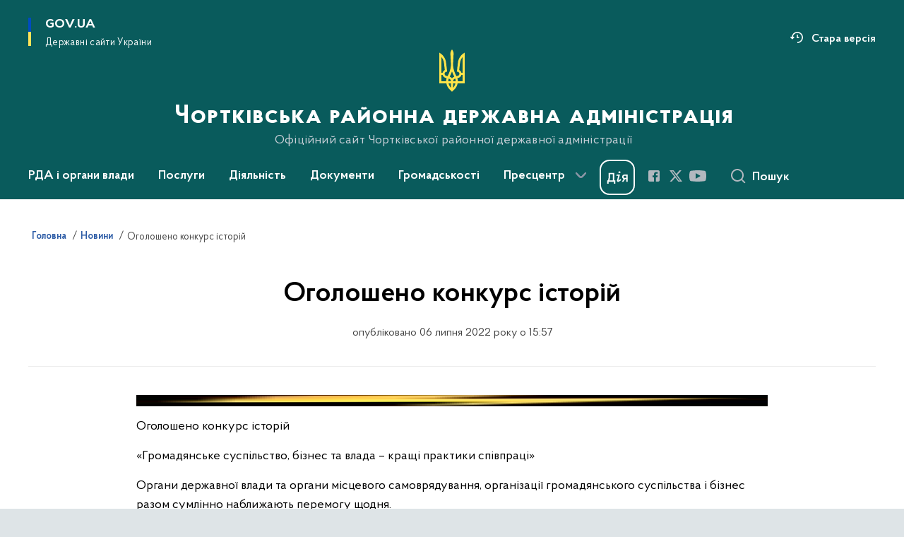

--- FILE ---
content_type: text/html; charset=UTF-8
request_url: https://tchortkiv.te.gov.ua/news/oholosheno-konkurs-istorii
body_size: 187767
content:

<!DOCTYPE html>
<html lang="uk">

<head>
    <link rel="canonical" href="https://tchortkiv.te.gov.ua/news/oholosheno-konkurs-istorii"/ nonce="PU4COcjchFjGpC52t7G4rW4wZZRY03U4">
    <meta charset="utf-8">
    <title>Оголошено конкурс історій | Чортківська районна державна адміністрація </title>
    <!--meta info-->
    <meta name="viewport" content="width=device-width, initial-scale=1, shrink-to-fit=no, user-scalable=yes, maximum-scale=2.0">
    <meta name="author" content="Kitsoft">
    <meta name="description" content="Оголошено конкурс історій
«Громадянське суспільство, бізнес та влада – кращі практики співпраці»
Органи державної влади та органи місцевого самоврядування, організації громадянського суспільства і бізнес разом сумлінно наближають перемогу щодня">
    <meta name="title" content="Оголошено конкурс історій">
    <meta name="keywords" content=""/>
    <!-- meta info-->
    
<meta property="og:url" content="https://tchortkiv.te.gov.ua/news/oholosheno-konkurs-istorii"/>
<meta property="og:title" content="Чортківська районна державна адміністрація - Оголошено конкурс історій"/>
<meta property="og:description" content="Оголошено конкурс історій
«Громадянське суспільство, бізнес та влада – кращі практики співпраці»
Органи державної влади та органи місцевого самоврядування, організації громадянського суспільства і бізнес разом сумлінно наближають перемогу щодня"/>
<meta property="og:image" content="https://tchortkiv.te.gov.ua/storage/app/uploads/public/62c/586/ef9/62c586ef9ed69158906737.jpg">

<meta property="og:image:width" content="520" />
<meta property="og:image:height" content="315" />    <meta name="msapplication-TileColor" content="#ffffff">
<meta name="msapplication-TileImage" content="https://tchortkiv.te.gov.ua/themes/odv/assets/images/favicon/ms-icon-144x144.png">
<meta name="theme-color" content="#ffffff">

<link rel="apple-touch-icon" sizes="57x57" href="https://tchortkiv.te.gov.ua/themes/odv/assets/images/favicon/apple-icon-57x57.png"/ nonce="PU4COcjchFjGpC52t7G4rW4wZZRY03U4">
<link rel="apple-touch-icon" sizes="60x60" href="https://tchortkiv.te.gov.ua/themes/odv/assets/images/favicon/apple-icon-60x60.png"/ nonce="PU4COcjchFjGpC52t7G4rW4wZZRY03U4">
<link rel="apple-touch-icon" sizes="72x72" href="https://tchortkiv.te.gov.ua/themes/odv/assets/images/favicon/apple-icon-72x72.png"/ nonce="PU4COcjchFjGpC52t7G4rW4wZZRY03U4">
<link rel="apple-touch-icon" sizes="76x76" href="https://tchortkiv.te.gov.ua/themes/odv/assets/images/favicon/apple-icon-76x76.png"/ nonce="PU4COcjchFjGpC52t7G4rW4wZZRY03U4">
<link rel="apple-touch-icon" sizes="114x114" href="https://tchortkiv.te.gov.ua/themes/odv/assets/images/favicon/apple-icon-114x114.png"/ nonce="PU4COcjchFjGpC52t7G4rW4wZZRY03U4">
<link rel="apple-touch-icon" sizes="120x120" href="https://tchortkiv.te.gov.ua/themes/odv/assets/images/favicon/apple-icon-120x120.png"/ nonce="PU4COcjchFjGpC52t7G4rW4wZZRY03U4">
<link rel="apple-touch-icon" sizes="144x144" href="https://tchortkiv.te.gov.ua/themes/odv/assets/images/favicon/apple-icon-144x144.png"/ nonce="PU4COcjchFjGpC52t7G4rW4wZZRY03U4">
<link rel="apple-touch-icon" sizes="152x152" href="https://tchortkiv.te.gov.ua/themes/odv/assets/images/favicon/apple-icon-152x152.png"/ nonce="PU4COcjchFjGpC52t7G4rW4wZZRY03U4">
<link rel="apple-touch-icon" sizes="180x180" href="https://tchortkiv.te.gov.ua/themes/odv/assets/images/favicon/apple-icon-180x180.png"/ nonce="PU4COcjchFjGpC52t7G4rW4wZZRY03U4">
<link rel="icon" type="image/png" sizes="192x192" href="https://tchortkiv.te.gov.ua/themes/odv/assets/images/favicon/android-icon-192x192.png"/ nonce="PU4COcjchFjGpC52t7G4rW4wZZRY03U4">
<link rel="icon" type="image/png" sizes="144x144" href="https://tchortkiv.te.gov.ua/themes/odv/assets/images/favicon/android-icon-144x144.png"/ nonce="PU4COcjchFjGpC52t7G4rW4wZZRY03U4">
<link rel="icon" type="image/png" sizes="96x96" href="https://tchortkiv.te.gov.ua/themes/odv/assets/images/favicon/android-icon-96x96.png"/ nonce="PU4COcjchFjGpC52t7G4rW4wZZRY03U4">
<link rel="icon" type="image/png" sizes="72x72" href="https://tchortkiv.te.gov.ua/themes/odv/assets/images/favicon/android-icon-72x72.png"/ nonce="PU4COcjchFjGpC52t7G4rW4wZZRY03U4">
<link rel="icon" type="image/png" sizes="48x48" href="https://tchortkiv.te.gov.ua/themes/odv/assets/images/favicon/android-icon-48x48.png"/ nonce="PU4COcjchFjGpC52t7G4rW4wZZRY03U4">
<link rel="icon" type="image/png" sizes="36x36" href="https://tchortkiv.te.gov.ua/themes/odv/assets/images/favicon/android-icon-36x36.png"/ nonce="PU4COcjchFjGpC52t7G4rW4wZZRY03U4">
<link rel="icon" type="image/png" sizes="32x32" href="https://tchortkiv.te.gov.ua/themes/odv/assets/images/favicon/favicon-32x32.png"/ nonce="PU4COcjchFjGpC52t7G4rW4wZZRY03U4">
<link rel="icon" type="image/png" sizes="96x96" href="https://tchortkiv.te.gov.ua/themes/odv/assets/images/favicon/favicon-96x96.png"/ nonce="PU4COcjchFjGpC52t7G4rW4wZZRY03U4">
<link rel="icon" type="image/png" sizes="16x16" href="https://tchortkiv.te.gov.ua/themes/odv/assets/images/favicon/favicon-16x16.png"/ nonce="PU4COcjchFjGpC52t7G4rW4wZZRY03U4">
<link rel="manifest" href="https://tchortkiv.te.gov.ua/themes/odv/assets/images/favicon/manifest.json"/ nonce="PU4COcjchFjGpC52t7G4rW4wZZRY03U4">
        <link rel="stylesheet" type="text/css"
          href="https://cdnjs.cloudflare.com/ajax/libs/material-design-iconic-font/2.2.0/css/material-design-iconic-font.min.css"/ nonce="PU4COcjchFjGpC52t7G4rW4wZZRY03U4">
    <link rel="stylesheet" type="text/css" href="https://tchortkiv.te.gov.ua/combine/a87a0b4c319ad2c5116acf7479fdfedd-1766565248"/ nonce="PU4COcjchFjGpC52t7G4rW4wZZRY03U4">

    
    <script nonce="PU4COcjchFjGpC52t7G4rW4wZZRY03U4">
window.multiLang = {
    allPages: {
        postsName: `Новини`,
        eventsName: `Події`,
        mediagalleriesName: `Медіагалереї`,
        meetingsText: `Засідання`,
        servicesText: `Послуги`,
        pagesText: `Сторінки`,
        moreByThemeText: `Більше за темою`,
        foundResultText: `Знайдено`,
        notFoundText: `Нічого не знайдено`,
        notFoundTextVehicles: `Не знайдено жодного транспортного засобу, спробуйте ще раз або перевірте правильність введених даних`,
        notFoundTextTerrorists: `Не знайдено жодного терориста, спробуйте ще раз або перевірте правильність введених даних`,
        notFoundTextDisappeared: `Не знайдено жодного зниклого громадянина, спробуйте ще раз або перевірте правильність введених даних`,
        notFoundTextDisappearedOOS: `Не знайдено жодної зниклої особи, спробуйте ще раз або перевірте правильність введених даних`,
        loadMoreText: `Завантажуємо ще`,
        loadMoreHintText: `Прокрутіть, щоб завантажити ще`,
        exeptionText: `Щось пішло не так`,
        shortRequest: `Закороткий пошуковий запит`,
        periodText: `За період`,
        authorNameText: `Автор`,
        docName: `від`,
        chosenCategoryText: `Розпорядження`,
        requestSearchText: `Ви шукали`,
        changeVisionText: `Налаштування доступності`,
        changeVisionNormalText: `Стандартна версія`,
        chooseDateText: `Виберіть дату`,
        validateFormFile: `Прикріпіть файл`,
        yearText: `року`,
        chosenNothingWasFound: `За вашим пошуковим запитом нічого не знайдено: `,
        noNewEvents: `Поки що, запланованих подій на майбутнє більше немає`,
        noNewEventsDescription: `Завітайте пізніше, можливо, наші менеджери як раз працюють над додаванням нових подій.`,
        eventsAreCompleted: `Події завершено`,
        singleEventAreCompleted: `завершено`,
        choicesLoading: `Завантажуємо...`,
        choicesNoResults: `Нічого не знайдено`,
        choicesNoChoices: `Вибору немає`,
        noSiteKeyForReCaptcha: `Відсутній параметр для reCaptcha, відправка форми неможлива`,
        noContent: `Інформація відсутня`,
        totalItemsText: `Всього`,
        downloadFile: `Завантажити`,
        viewFile: `Переглянути`,
        verifSingleElText: `перевірка`,
        verifTwoElText: `перевірки`,
        verifManyText: `перевірок`,
        document: `Документ`,
        hoursAgo: `година тому|години тому|годин тому`,
        documentsText: `документ|документи|документів`,
        documentNum: `Реєстраційний номер`,
        documentDate: `Дата створення, надходження документа`,
        docType: `Назва, вид документа`,
        documentName: `Джерело інформації (автор, відповідальний підрозділ)`,
        documentExcerpt: `Галузь, ключові слова`,
        zoomInText: `Збільшити масштаб`,
        zoomOutText: `Зменшити масштаб`,
        fullscreenText: `Повний екран`,
        mapText: `Інтерактивна мапа`,
        loadingText: `Завантажуємо...`,
        noChoicesText: `Вибору немає`,
        downloadOriginalImage: `Завантажити оригінальне зображення`,
        closeEsc: `Закрити (ESC)`,
        slideTitle: `Слайд`,
        slideFrom: `з`
    },
    search: {
        personsText: `Персони`,
        newsText: `Новини`,
        actsText: `НПА`,
        eventsText: `Анонси`,
        pagesText: `Сторінки`,
        mediagalleriesText: `Медіагалереї`,
        ariaMaterialTypeFilter: `Відфільтрувати за типом матеріалу`,
        materials: `матеріал|матеріали|матеріалів`,
        materialNotFound: `За вашим запитом не знайдено матеріалів`,
        materialFounded: `За вашим запитом знайдено`,
        materialsText: `матеріалів`,
        leftSidebarText: `За типом матеріалу`,
        requestPeriodTextFrom: `з`,
        requestPeriodTextTo: ` по`,
        requestFoundedText: `Знайдено`,
        requestTypeDoc: `документи`,
        itemsAmountString_1: `матеріал`,
        itemsAmountString_2: `матеріала`,
        bySearchKey: `за запитом`,
        searchMessage: `Заповніть поле ( мінімум 3 символи )`,
    },
    coordination: {
        notFoundText: "Нічого не знайдено",
        exeptionText: "Щось пішло не так",
        allEvents: "Події за весь період",
    },
    timeLine: {
        allTypesname: `Усі типи`,
        projectsName: `Проекти`,
        actsName: `Документи`,
        pagesName: `Сторінка`,
        eventComplete: `Подія завершена`,
        firstPeriodLoadInterval: `З - по`,
        toTest: `До`,
        fromTest: `Дата з`,
        todayText: `Сьогодні`,
        weekText: `За останній тиждень`,
        monthText: `За останній місяць`,
        errMsgDay: `День початку має бути меншим`,
        errMsgMounth: `Місяць початку має бути меншим`,
        errMsgYear: `Рік початку має бути меншим`,
    },
    all: {
        changeVisionText: "Людям із порушенням зору",
        changeVisionNormalText: "Стандартна версія"
    }
}
// console.log(window.multiLang);

</script>
</head>
<body>
    <a href="#mainContent" tabindex="0" class="link-skip">
        Перейти до основного вмісту
        <span class="link-skip-icon" aria-hidden="true"></span>
    </a>
    
    <div class="wrapper theme-green">
        <!-- Header -->
        <header class="header" id="layout-header">
            
<!-- Nav -->
<div class="header-bg">
    <div class="row justify-content-between">

        <div class="d-block d-lg-none navbar-fixed-top" data-spy="affix" data-offset-top="157">
            <div class="menu-for-small-devices d-block d-lg-none" id="menuSm">
                <div class="header-top">
                    <button class="header-menu-close closeMenuSm" aria-label="Закрити меню навігації"></button>
                    <div class="ml-auto">
                                                </div>
                </div>
                <div class="menu-sm-wrap-for-scroll">
                    <div class="menu-container">
                        <nav class="menu" aria-label="Головне меню">
                        <a href="javascript:void(0);"
           class="js-menu-link showSubmenu"
            role="button" aria-haspopup="true" aria-expanded="false"         >
            РДА і органи влади
        </a>
        <div class="submenu">
            <div id="submenu-1">
                <div class="header-top d-flex d-lg-none">
                    <div class="title backMenu" role="button" tabindex="0" aria-label="Закрити підменю">
                        РДА і органи влади
                    </div>
                    <div class="header-menu-close closeMenuSm" role="button" tabindex="0" aria-label="Закрити меню навігації"></div>
                </div>
                <div class="submenu-container d-block d-lg-none">
                                                                                <a href="https://tchortkiv.te.gov.ua/persons"
                       class="submenu_child d-block"
                       >
                    Керівництво РДА
                    </a>
                                                                                <a href="/rda-i-organi-vladi/aparat-rda"
                       class="submenu_child d-block"
                       >
                    Апарат РДА
                    </a>
                                                                                <a href="/rda-i-organi-vladi/stukturni-pidrozdili"
                       class="submenu_child d-block"
                       >
                    Структурні підрозділи
                    </a>
                                                                                                                        <a href="/rda-i-organi-vladi/teritorialni-gromadi"
                       class="submenu_child d-block"
                       >
                    Територіальні громади
                    </a>
                                                                                <a href="/rda-i-organi-vladi/plani-roboti"
                       class="submenu_child d-block"
                       >
                    Плани роботи
                    </a>
                                                                                <a href="/rda-i-organi-vladi/zavdannya-normativno-pravovi-zasadi-diyalnosti"
                       class="submenu_child d-block"
                       >
                    Завдання, нормативно-правові засади діяльності
                    </a>
                                                                                                                        <a href="/rda-i-organi-vladi/ochishchennya-vladi"
                       class="submenu_child d-block"
                       >
                    Очищення влади
                    </a>
                                                                                <a href="/rda-i-organi-vladi/telefonnij-dovidnik"
                       class="submenu_child d-block"
                       >
                    Телефонний довідник
                    </a>
                                                                            </div>
            </div>
            <div class="row d-none d-lg-flex">
                                <div class="col-md-4">
                                                            <a href="https://tchortkiv.te.gov.ua/persons"
                       class="submenu_child d-block"
                       >
                    Керівництво РДА
                    </a>
                                                                                <a href="/rda-i-organi-vladi/aparat-rda"
                       class="submenu_child d-block"
                       >
                    Апарат РДА
                    </a>
                                                                                <a href="/rda-i-organi-vladi/stukturni-pidrozdili"
                       class="submenu_child d-block"
                       >
                    Структурні підрозділи
                    </a>
                                                        </div>
                                <div class="col-md-4">
                                                            <a href="/rda-i-organi-vladi/teritorialni-gromadi"
                       class="submenu_child d-block"
                       >
                    Територіальні громади
                    </a>
                                                                                <a href="/rda-i-organi-vladi/plani-roboti"
                       class="submenu_child d-block"
                       >
                    Плани роботи
                    </a>
                                                                                <a href="/rda-i-organi-vladi/zavdannya-normativno-pravovi-zasadi-diyalnosti"
                       class="submenu_child d-block"
                       >
                    Завдання, нормативно-правові засади діяльності
                    </a>
                                                        </div>
                                <div class="col-md-4">
                                                            <a href="/rda-i-organi-vladi/ochishchennya-vladi"
                       class="submenu_child d-block"
                       >
                    Очищення влади
                    </a>
                                                                                <a href="/rda-i-organi-vladi/telefonnij-dovidnik"
                       class="submenu_child d-block"
                       >
                    Телефонний довідник
                    </a>
                                                        </div>
                            </div>
        </div>
                                <a href="javascript:void(0);"
           class="js-menu-link showSubmenu"
            role="button" aria-haspopup="true" aria-expanded="false"         >
            Послуги
        </a>
        <div class="submenu">
            <div id="submenu-2">
                <div class="header-top d-flex d-lg-none">
                    <div class="title backMenu" role="button" tabindex="0" aria-label="Закрити підменю">
                        Послуги
                    </div>
                    <div class="header-menu-close closeMenuSm" role="button" tabindex="0" aria-label="Закрити меню навігації"></div>
                </div>
                <div class="submenu-container d-block d-lg-none">
                                                                                <a href="/poslugi/administrativni-poslugi"
                       class="submenu_child d-block"
                       >
                    Адміністративні послуги
                    </a>
                                                                                <a href="/poslugi/centri-nadannya-administrativnih-poslug"
                       class="submenu_child d-block"
                       >
                    Центри надання адміністративних послуг
                    </a>
                                                                                <a href="https://www.kmu.gov.ua/servicesfilter"
                       class="submenu_child d-block"
                       >
                    Електронні послуги
                    </a>
                                                                                                                                                            </div>
            </div>
            <div class="row d-none d-lg-flex">
                                <div class="col-md-4">
                                                            <a href="/poslugi/administrativni-poslugi"
                       class="submenu_child d-block"
                       >
                    Адміністративні послуги
                    </a>
                                                                                <a href="/poslugi/centri-nadannya-administrativnih-poslug"
                       class="submenu_child d-block"
                       >
                    Центри надання адміністративних послуг
                    </a>
                                                                                <a href="https://www.kmu.gov.ua/servicesfilter"
                       class="submenu_child d-block"
                       >
                    Електронні послуги
                    </a>
                                                        </div>
                                <div class="col-md-4">
                                    </div>
                                <div class="col-md-4">
                                    </div>
                            </div>
        </div>
                                <a href="javascript:void(0);"
           class="js-menu-link showSubmenu"
            role="button" aria-haspopup="true" aria-expanded="false"         >
            Діяльність
        </a>
        <div class="submenu">
            <div id="submenu-3">
                <div class="header-top d-flex d-lg-none">
                    <div class="title backMenu" role="button" tabindex="0" aria-label="Закрити підменю">
                        Діяльність
                    </div>
                    <div class="header-menu-close closeMenuSm" role="button" tabindex="0" aria-label="Закрити меню навігації"></div>
                </div>
                <div class="submenu-container d-block d-lg-none">
                                                                                <a href="/diyalnist/antikorupcijna-diyalnist"
                       class="submenu_child d-block"
                       >
                    Антикорупційна діяльність
                    </a>
                                                                                <a href="/diyalnist/bezbariernist"
                       class="submenu_child d-block"
                       >
                    Безбар&#039;єрність
                    </a>
                                                                                <a href="/diyalnist/vse-pro-viiskovyi-oblik"
                       class="submenu_child d-block"
                       >
                    Все про військовий облік
                    </a>
                                                                                <a href="/diyalnist/byudzhet"
                       class="submenu_child d-block"
                       >
                    Бюджет
                    </a>
                                                                                <a href="/diyalnist/velyke-budivnytstvo"
                       class="submenu_child d-block"
                       >
                    &quot;Велике будівництво&quot;
                    </a>
                                                                                <a href="#"
                       class="submenu_child d-block"
                       >
                    Державні закупівлі
                    </a>
                                                                                <a href="/diyalnist/ekonomika"
                       class="submenu_child d-block"
                       >
                    Економіка
                    </a>
                                                                                                                        <a href="/diyalnist/mistobuduvannia-ta-arkhitektura"
                       class="submenu_child d-block"
                       >
                    Містобудування та архітектура
                    </a>
                                                                                <a href="/diyalnist/sluzhba-u-spravakh-ditei"
                       class="submenu_child d-block"
                       >
                    Служба у справах дітей
                    </a>
                                                                                <a href="/diyalnist/informatsiia-dlia-vnutrishno-peremishchenykh-osib"
                       class="submenu_child d-block"
                       >
                    Інформація для внутрішньо переміщених осіб
                    </a>
                                                                                <a href="/diyalnist/regulyatorna-politika"
                       class="submenu_child d-block"
                       >
                    Регуляторна політика
                    </a>
                                                                                <a href="/diyalnist/e-zvernennya"
                       class="submenu_child d-block"
                       >
                    е-звернення
                    </a>
                                                                                <a href="/diyalnist/vse-dlia-veteraniv"
                       class="submenu_child d-block"
                       >
                    Все для ветеранів
                    </a>
                                                                                                                        <a href="/diyalnist/sotsialnyi-zakhyst"
                       class="submenu_child d-block"
                       >
                    Соціальний захист
                    </a>
                                                                                <a href="#"
                       class="submenu_child d-block"
                       >
                    Соціальне страхування
                    </a>
                                                                                <a href="/diyalnist/pasporti-byudzhetnih-program-ta-finansova-zvitnist"
                       class="submenu_child d-block"
                       >
                    Паспорти бюджетних програм та фінансова звітність
                    </a>
                                                                                <a href="/diyalnist/gumanitarna-sfera"
                       class="submenu_child d-block"
                       >
                    Гуманітарна сфера
                    </a>
                                                                                <a href="/diyalnist/velike-budivnicvo"
                       class="submenu_child d-block"
                       >
                    Цивільний захист
                    </a>
                                                                            </div>
            </div>
            <div class="row d-none d-lg-flex">
                                <div class="col-md-4">
                                                            <a href="/diyalnist/antikorupcijna-diyalnist"
                       class="submenu_child d-block"
                       >
                    Антикорупційна діяльність
                    </a>
                                                                                <a href="/diyalnist/bezbariernist"
                       class="submenu_child d-block"
                       >
                    Безбар&#039;єрність
                    </a>
                                                                                <a href="/diyalnist/vse-pro-viiskovyi-oblik"
                       class="submenu_child d-block"
                       >
                    Все про військовий облік
                    </a>
                                                                                <a href="/diyalnist/byudzhet"
                       class="submenu_child d-block"
                       >
                    Бюджет
                    </a>
                                                                                <a href="/diyalnist/velyke-budivnytstvo"
                       class="submenu_child d-block"
                       >
                    &quot;Велике будівництво&quot;
                    </a>
                                                                                <a href="#"
                       class="submenu_child d-block"
                       >
                    Державні закупівлі
                    </a>
                                                                                <a href="/diyalnist/ekonomika"
                       class="submenu_child d-block"
                       >
                    Економіка
                    </a>
                                                        </div>
                                <div class="col-md-4">
                                                            <a href="/diyalnist/mistobuduvannia-ta-arkhitektura"
                       class="submenu_child d-block"
                       >
                    Містобудування та архітектура
                    </a>
                                                                                <a href="/diyalnist/sluzhba-u-spravakh-ditei"
                       class="submenu_child d-block"
                       >
                    Служба у справах дітей
                    </a>
                                                                                <a href="/diyalnist/informatsiia-dlia-vnutrishno-peremishchenykh-osib"
                       class="submenu_child d-block"
                       >
                    Інформація для внутрішньо переміщених осіб
                    </a>
                                                                                <a href="/diyalnist/regulyatorna-politika"
                       class="submenu_child d-block"
                       >
                    Регуляторна політика
                    </a>
                                                                                <a href="/diyalnist/e-zvernennya"
                       class="submenu_child d-block"
                       >
                    е-звернення
                    </a>
                                                                                <a href="/diyalnist/vse-dlia-veteraniv"
                       class="submenu_child d-block"
                       >
                    Все для ветеранів
                    </a>
                                                        </div>
                                <div class="col-md-4">
                                                            <a href="/diyalnist/sotsialnyi-zakhyst"
                       class="submenu_child d-block"
                       >
                    Соціальний захист
                    </a>
                                                                                <a href="#"
                       class="submenu_child d-block"
                       >
                    Соціальне страхування
                    </a>
                                                                                <a href="/diyalnist/pasporti-byudzhetnih-program-ta-finansova-zvitnist"
                       class="submenu_child d-block"
                       >
                    Паспорти бюджетних програм та фінансова звітність
                    </a>
                                                                                <a href="/diyalnist/gumanitarna-sfera"
                       class="submenu_child d-block"
                       >
                    Гуманітарна сфера
                    </a>
                                                                                <a href="/diyalnist/velike-budivnicvo"
                       class="submenu_child d-block"
                       >
                    Цивільний захист
                    </a>
                                                        </div>
                            </div>
        </div>
                                <a href="javascript:void(0);"
           class="js-menu-link showSubmenu"
            role="button" aria-haspopup="true" aria-expanded="false"         >
            Документи
        </a>
        <div class="submenu">
            <div id="submenu-4">
                <div class="header-top d-flex d-lg-none">
                    <div class="title backMenu" role="button" tabindex="0" aria-label="Закрити підменю">
                        Документи
                    </div>
                    <div class="header-menu-close closeMenuSm" role="button" tabindex="0" aria-label="Закрити меню навігації"></div>
                </div>
                <div class="submenu-container d-block d-lg-none">
                                                                                <a href="/timeline?&type=acts"
                       class="submenu_child d-block"
                       >
                    Розпорядження голови РДА
                    </a>
                                                                                <a href="/dokumenti/proyekti-rozporyadzhen"
                       class="submenu_child d-block"
                       >
                    Проекти розпоряджень
                    </a>
                                                                                                                        <a href="/dokumenti/zrazki-dokumentiv"
                       class="submenu_child d-block"
                       >
                    Зразки документів
                    </a>
                                                                                                                        <a href="/dokumenti/arhiv-rozporyadzhen"
                       class="submenu_child d-block"
                       >
                    Архів розпоряджень
                    </a>
                                                                            </div>
            </div>
            <div class="row d-none d-lg-flex">
                                <div class="col-md-4">
                                                            <a href="/timeline?&type=acts"
                       class="submenu_child d-block"
                       >
                    Розпорядження голови РДА
                    </a>
                                                                                <a href="/dokumenti/proyekti-rozporyadzhen"
                       class="submenu_child d-block"
                       >
                    Проекти розпоряджень
                    </a>
                                                        </div>
                                <div class="col-md-4">
                                                            <a href="/dokumenti/zrazki-dokumentiv"
                       class="submenu_child d-block"
                       >
                    Зразки документів
                    </a>
                                                        </div>
                                <div class="col-md-4">
                                                            <a href="/dokumenti/arhiv-rozporyadzhen"
                       class="submenu_child d-block"
                       >
                    Архів розпоряджень
                    </a>
                                                        </div>
                            </div>
        </div>
                                <a href="javascript:void(0);"
           class="js-menu-link showSubmenu"
            role="button" aria-haspopup="true" aria-expanded="false"         >
            Громадськості
        </a>
        <div class="submenu">
            <div id="submenu-5">
                <div class="header-top d-flex d-lg-none">
                    <div class="title backMenu" role="button" tabindex="0" aria-label="Закрити підменю">
                        Громадськості
                    </div>
                    <div class="header-menu-close closeMenuSm" role="button" tabindex="0" aria-label="Закрити меню навігації"></div>
                </div>
                <div class="submenu-container d-block d-lg-none">
                                                                                <a href="https://data.gov.ua/"
                       class="submenu_child d-block"
                       >
                    Відкриті дані
                    </a>
                                                                                <a href="/gromadskosti/gromadyanske-suspilstvo-i-vlada"
                       class="submenu_child d-block"
                       >
                    Громадянське суспільство і влада
                    </a>
                                                                                <a href="/gromadskosti/gromadske-obgovorennya"
                       class="submenu_child d-block"
                       >
                    Громадська рада
                    </a>
                                                                                <a href="/gromadskosti/bezoplatna-pravova-dopomoga"
                       class="submenu_child d-block"
                       >
                    Безоплатна правова допомога
                    </a>
                                                                                                                        <a href="/gromadskosti/dostup-do-publichnoyi-informaciyi"
                       class="submenu_child d-block"
                       >
                    Доступ до публічної інформації
                    </a>
                                                                                <a href="/gromadskosti/zvernennya-gromadyan"
                       class="submenu_child d-block"
                       >
                    Звернення громадян
                    </a>
                                                                                <a href="/gromadskosti/ogoloshennya/informatsiia-dlia-hromadian-ukrainy-iaki-prozhyvaiut-na-tymchasovo-okupovanykh-terytoriiakh"
                       class="submenu_child d-block"
                       >
                    Інформація для громадян України, які проживають на тимчасово окупованих територіях
                    </a>
                                                                                                                        <a href="/gromadskosti/vakansiyi-derzhavnoyi-sluzhbi"
                       class="submenu_child d-block"
                       >
                    Вакансії державної служби
                    </a>
                                                                                <a href="/gromadskosti/holovne-upravlinnia-pensiinoho-fondu-ukrainy-v-ternopilskii-oblasti"
                       class="submenu_child d-block"
                       >
                    Головне управління Пенсійного фонду України в Тернопільській області
                    </a>
                                                                                <a href="/gromadskosti/ogoloshennya"
                       class="submenu_child d-block"
                       >
                    Оголошення
                    </a>
                                                                            </div>
            </div>
            <div class="row d-none d-lg-flex">
                                <div class="col-md-4">
                                                            <a href="https://data.gov.ua/"
                       class="submenu_child d-block"
                       >
                    Відкриті дані
                    </a>
                                                                                <a href="/gromadskosti/gromadyanske-suspilstvo-i-vlada"
                       class="submenu_child d-block"
                       >
                    Громадянське суспільство і влада
                    </a>
                                                                                <a href="/gromadskosti/gromadske-obgovorennya"
                       class="submenu_child d-block"
                       >
                    Громадська рада
                    </a>
                                                                                <a href="/gromadskosti/bezoplatna-pravova-dopomoga"
                       class="submenu_child d-block"
                       >
                    Безоплатна правова допомога
                    </a>
                                                        </div>
                                <div class="col-md-4">
                                                            <a href="/gromadskosti/dostup-do-publichnoyi-informaciyi"
                       class="submenu_child d-block"
                       >
                    Доступ до публічної інформації
                    </a>
                                                                                <a href="/gromadskosti/zvernennya-gromadyan"
                       class="submenu_child d-block"
                       >
                    Звернення громадян
                    </a>
                                                                                <a href="/gromadskosti/ogoloshennya/informatsiia-dlia-hromadian-ukrainy-iaki-prozhyvaiut-na-tymchasovo-okupovanykh-terytoriiakh"
                       class="submenu_child d-block"
                       >
                    Інформація для громадян України, які проживають на тимчасово окупованих територіях
                    </a>
                                                        </div>
                                <div class="col-md-4">
                                                            <a href="/gromadskosti/vakansiyi-derzhavnoyi-sluzhbi"
                       class="submenu_child d-block"
                       >
                    Вакансії державної служби
                    </a>
                                                                                <a href="/gromadskosti/holovne-upravlinnia-pensiinoho-fondu-ukrainy-v-ternopilskii-oblasti"
                       class="submenu_child d-block"
                       >
                    Головне управління Пенсійного фонду України в Тернопільській області
                    </a>
                                                                                <a href="/gromadskosti/ogoloshennya"
                       class="submenu_child d-block"
                       >
                    Оголошення
                    </a>
                                                        </div>
                            </div>
        </div>
                                <a href="javascript:void(0);"
           class="js-menu-link showSubmenu"
            role="button" aria-haspopup="true" aria-expanded="false"         >
            Пресцентр
        </a>
        <div class="submenu">
            <div id="submenu-6">
                <div class="header-top d-flex d-lg-none">
                    <div class="title backMenu" role="button" tabindex="0" aria-label="Закрити підменю">
                        Пресцентр
                    </div>
                    <div class="header-menu-close closeMenuSm" role="button" tabindex="0" aria-label="Закрити меню навігації"></div>
                </div>
                <div class="submenu-container d-block d-lg-none">
                                                                                <a href="/timeline?&type=posts"
                       class="submenu_child d-block"
                       >
                    Новини
                    </a>
                                                                                <a href="/prescentr/informaciya-dlya-zmi"
                       class="submenu_child d-block"
                       >
                    Інформація для ЗМІ
                    </a>
                                                                                                                        <a href="/timeline?&type=events"
                       class="submenu_child d-block"
                       >
                    Анонси
                    </a>
                                                                                                                        <a href="/galleries"
                       class="submenu_child d-block"
                       >
                    Медіагалерея
                    </a>
                                                                            </div>
            </div>
            <div class="row d-none d-lg-flex">
                                <div class="col-md-4">
                                                            <a href="/timeline?&type=posts"
                       class="submenu_child d-block"
                       >
                    Новини
                    </a>
                                                                                <a href="/prescentr/informaciya-dlya-zmi"
                       class="submenu_child d-block"
                       >
                    Інформація для ЗМІ
                    </a>
                                                        </div>
                                <div class="col-md-4">
                                                            <a href="/timeline?&type=events"
                       class="submenu_child d-block"
                       >
                    Анонси
                    </a>
                                                        </div>
                                <div class="col-md-4">
                                                            <a href="/galleries"
                       class="submenu_child d-block"
                       >
                    Медіагалерея
                    </a>
                                                        </div>
                            </div>
        </div>
            </nav>                    </div>

                    <div class="header-services">
                                                                        <a class="header-services-item old-version mt-3" target="_blank" rel="nofollow"
                           href="http://www.old.te.gov.ua/tchortkivska/ua/">
                            Стара версія
                        </a>
                        
                        <div class="header-services-item">
                            
    <div class="socials" aria-label="Соціальні мережі">
                                                                        <a href="https://www.facebook.com/Чортківська-районна-державна-адміністрація-846973825389037"
               target="_blank"
               aria-label="Сторінка у Facebook (відкриває нове вікно)"
               rel="nofollow noopener noreferrer"
               class="socials-link socials-link-facebook-square">
            </a>
                                                                        <a href="http://twitter.com"
               target="_blank"
               aria-label="Сторінка у Twitter (відкриває нове вікно)"
               rel="nofollow noopener noreferrer"
               class="socials-link socials-link-twitter">
            </a>
                                                                        <a href="http://youtube.com"
               target="_blank"
               aria-label="Сторінка у Youtube (відкриває нове вікно)"
               rel="nofollow noopener noreferrer"
               class="socials-link socials-link-youtube-play">
            </a>
            </div>
                        </div>
                        <div class="header-services-item">
                            
    <a href="https://diia.gov.ua" target="_blank" class="icon-diia"
       aria-label="Баннер Дія">
    </a>
                        </div>
                        <div class="mt-5">
                            <button class="main-logo"
                                    data-bs-toggle="modal"
                                    data-bs-target="#govModal"
                                    aria-haspopup="true"
                                    aria-expanded="false">
                                <span class="icon"></span>
                                <span class="main-logo_text">
                                <span>gov.ua</span>
                                    <span class="light">Державні сайти України</span>
                                </span>
                            </button>
                        </div>
                    </div>
                </div>
            </div>
            <div class="header-top">
                <button class="header-menu-icon" id="shomMenuSm" aria-label="Показати меню навігації">
                    <span class="visually-hidden">Меню</span>
                </button>
                <button class="header-search-btn js-search-toggle" aria-haspopup="true" aria-expanded="false">
                    Пошук
                </button>
            </div>
        </div>
        <div class="col-md-3 d-none d-lg-block">
            <button class="main-logo"
                    data-bs-toggle="modal"
                    data-bs-target="#govModal"
                    aria-haspopup="true">
                <span class="icon"></span>
                <span class="main-logo_text">
                    <span>GOV.UA</span>
                    <span class="light">Державні сайти України</span>
                </span>
            </button>
        </div>
        <div class="col-md-3 d-none d-lg-flex">
            <div class="ml-auto d-flex flex-column align-items-end" role="navigation" aria-label="Налаштування мови та доступності">

                
                    
                                <a class="old-version mt-3" target="_blank" rel="nofollow"
                   href="http://www.old.te.gov.ua/tchortkivska/ua/">
                    Стара версія
                </a>
                            </div>
        </div>
        <div class="col-md-12 text-center">
            <a href="/" class="main-title" aria-label="На головну сторінку">
                <div class="icon"
                                          style="background-image: url('https://tchortkiv.te.gov.ua/storage/app/sites/37/logo.svg')"
                     >
                </div>
                                    <div class="main-title-text">Чортківська районна державна адміністрація</div>
                                <div class="light">
                    Офіційний сайт Чортківської районної державної адміністрації
                </div>
            </a>
        </div>
        <div class="col-md-12">

            <div class="menu-container mt-2">

                <div class="d-none d-lg-block">
                    <div id="menuDesktop" class="menu-desktop row">
                        <div class="menu-desktop-wrap">
                                    <nav class="menu" aria-label="Головне меню">
                        <a href="javascript:void(0);"
           class="js-menu-link showSubmenu"
            role="button" aria-haspopup="true" aria-expanded="false"         >
            РДА і органи влади
        </a>
        <div class="submenu">
            <div id="submenu-1">
                <div class="header-top d-flex d-lg-none">
                    <div class="title backMenu" role="button" tabindex="0" aria-label="Закрити підменю">
                        РДА і органи влади
                    </div>
                    <div class="header-menu-close closeMenuSm" role="button" tabindex="0" aria-label="Закрити меню навігації"></div>
                </div>
                <div class="submenu-container d-block d-lg-none">
                                                                                <a href="https://tchortkiv.te.gov.ua/persons"
                       class="submenu_child d-block"
                       >
                    Керівництво РДА
                    </a>
                                                                                <a href="/rda-i-organi-vladi/aparat-rda"
                       class="submenu_child d-block"
                       >
                    Апарат РДА
                    </a>
                                                                                <a href="/rda-i-organi-vladi/stukturni-pidrozdili"
                       class="submenu_child d-block"
                       >
                    Структурні підрозділи
                    </a>
                                                                                                                        <a href="/rda-i-organi-vladi/teritorialni-gromadi"
                       class="submenu_child d-block"
                       >
                    Територіальні громади
                    </a>
                                                                                <a href="/rda-i-organi-vladi/plani-roboti"
                       class="submenu_child d-block"
                       >
                    Плани роботи
                    </a>
                                                                                <a href="/rda-i-organi-vladi/zavdannya-normativno-pravovi-zasadi-diyalnosti"
                       class="submenu_child d-block"
                       >
                    Завдання, нормативно-правові засади діяльності
                    </a>
                                                                                                                        <a href="/rda-i-organi-vladi/ochishchennya-vladi"
                       class="submenu_child d-block"
                       >
                    Очищення влади
                    </a>
                                                                                <a href="/rda-i-organi-vladi/telefonnij-dovidnik"
                       class="submenu_child d-block"
                       >
                    Телефонний довідник
                    </a>
                                                                            </div>
            </div>
            <div class="row d-none d-lg-flex">
                                <div class="col-md-4">
                                                            <a href="https://tchortkiv.te.gov.ua/persons"
                       class="submenu_child d-block"
                       >
                    Керівництво РДА
                    </a>
                                                                                <a href="/rda-i-organi-vladi/aparat-rda"
                       class="submenu_child d-block"
                       >
                    Апарат РДА
                    </a>
                                                                                <a href="/rda-i-organi-vladi/stukturni-pidrozdili"
                       class="submenu_child d-block"
                       >
                    Структурні підрозділи
                    </a>
                                                        </div>
                                <div class="col-md-4">
                                                            <a href="/rda-i-organi-vladi/teritorialni-gromadi"
                       class="submenu_child d-block"
                       >
                    Територіальні громади
                    </a>
                                                                                <a href="/rda-i-organi-vladi/plani-roboti"
                       class="submenu_child d-block"
                       >
                    Плани роботи
                    </a>
                                                                                <a href="/rda-i-organi-vladi/zavdannya-normativno-pravovi-zasadi-diyalnosti"
                       class="submenu_child d-block"
                       >
                    Завдання, нормативно-правові засади діяльності
                    </a>
                                                        </div>
                                <div class="col-md-4">
                                                            <a href="/rda-i-organi-vladi/ochishchennya-vladi"
                       class="submenu_child d-block"
                       >
                    Очищення влади
                    </a>
                                                                                <a href="/rda-i-organi-vladi/telefonnij-dovidnik"
                       class="submenu_child d-block"
                       >
                    Телефонний довідник
                    </a>
                                                        </div>
                            </div>
        </div>
                                <a href="javascript:void(0);"
           class="js-menu-link showSubmenu"
            role="button" aria-haspopup="true" aria-expanded="false"         >
            Послуги
        </a>
        <div class="submenu">
            <div id="submenu-2">
                <div class="header-top d-flex d-lg-none">
                    <div class="title backMenu" role="button" tabindex="0" aria-label="Закрити підменю">
                        Послуги
                    </div>
                    <div class="header-menu-close closeMenuSm" role="button" tabindex="0" aria-label="Закрити меню навігації"></div>
                </div>
                <div class="submenu-container d-block d-lg-none">
                                                                                <a href="/poslugi/administrativni-poslugi"
                       class="submenu_child d-block"
                       >
                    Адміністративні послуги
                    </a>
                                                                                <a href="/poslugi/centri-nadannya-administrativnih-poslug"
                       class="submenu_child d-block"
                       >
                    Центри надання адміністративних послуг
                    </a>
                                                                                <a href="https://www.kmu.gov.ua/servicesfilter"
                       class="submenu_child d-block"
                       >
                    Електронні послуги
                    </a>
                                                                                                                                                            </div>
            </div>
            <div class="row d-none d-lg-flex">
                                <div class="col-md-4">
                                                            <a href="/poslugi/administrativni-poslugi"
                       class="submenu_child d-block"
                       >
                    Адміністративні послуги
                    </a>
                                                                                <a href="/poslugi/centri-nadannya-administrativnih-poslug"
                       class="submenu_child d-block"
                       >
                    Центри надання адміністративних послуг
                    </a>
                                                                                <a href="https://www.kmu.gov.ua/servicesfilter"
                       class="submenu_child d-block"
                       >
                    Електронні послуги
                    </a>
                                                        </div>
                                <div class="col-md-4">
                                    </div>
                                <div class="col-md-4">
                                    </div>
                            </div>
        </div>
                                <a href="javascript:void(0);"
           class="js-menu-link showSubmenu"
            role="button" aria-haspopup="true" aria-expanded="false"         >
            Діяльність
        </a>
        <div class="submenu">
            <div id="submenu-3">
                <div class="header-top d-flex d-lg-none">
                    <div class="title backMenu" role="button" tabindex="0" aria-label="Закрити підменю">
                        Діяльність
                    </div>
                    <div class="header-menu-close closeMenuSm" role="button" tabindex="0" aria-label="Закрити меню навігації"></div>
                </div>
                <div class="submenu-container d-block d-lg-none">
                                                                                <a href="/diyalnist/antikorupcijna-diyalnist"
                       class="submenu_child d-block"
                       >
                    Антикорупційна діяльність
                    </a>
                                                                                <a href="/diyalnist/bezbariernist"
                       class="submenu_child d-block"
                       >
                    Безбар&#039;єрність
                    </a>
                                                                                <a href="/diyalnist/vse-pro-viiskovyi-oblik"
                       class="submenu_child d-block"
                       >
                    Все про військовий облік
                    </a>
                                                                                <a href="/diyalnist/byudzhet"
                       class="submenu_child d-block"
                       >
                    Бюджет
                    </a>
                                                                                <a href="/diyalnist/velyke-budivnytstvo"
                       class="submenu_child d-block"
                       >
                    &quot;Велике будівництво&quot;
                    </a>
                                                                                <a href="#"
                       class="submenu_child d-block"
                       >
                    Державні закупівлі
                    </a>
                                                                                <a href="/diyalnist/ekonomika"
                       class="submenu_child d-block"
                       >
                    Економіка
                    </a>
                                                                                                                        <a href="/diyalnist/mistobuduvannia-ta-arkhitektura"
                       class="submenu_child d-block"
                       >
                    Містобудування та архітектура
                    </a>
                                                                                <a href="/diyalnist/sluzhba-u-spravakh-ditei"
                       class="submenu_child d-block"
                       >
                    Служба у справах дітей
                    </a>
                                                                                <a href="/diyalnist/informatsiia-dlia-vnutrishno-peremishchenykh-osib"
                       class="submenu_child d-block"
                       >
                    Інформація для внутрішньо переміщених осіб
                    </a>
                                                                                <a href="/diyalnist/regulyatorna-politika"
                       class="submenu_child d-block"
                       >
                    Регуляторна політика
                    </a>
                                                                                <a href="/diyalnist/e-zvernennya"
                       class="submenu_child d-block"
                       >
                    е-звернення
                    </a>
                                                                                <a href="/diyalnist/vse-dlia-veteraniv"
                       class="submenu_child d-block"
                       >
                    Все для ветеранів
                    </a>
                                                                                                                        <a href="/diyalnist/sotsialnyi-zakhyst"
                       class="submenu_child d-block"
                       >
                    Соціальний захист
                    </a>
                                                                                <a href="#"
                       class="submenu_child d-block"
                       >
                    Соціальне страхування
                    </a>
                                                                                <a href="/diyalnist/pasporti-byudzhetnih-program-ta-finansova-zvitnist"
                       class="submenu_child d-block"
                       >
                    Паспорти бюджетних програм та фінансова звітність
                    </a>
                                                                                <a href="/diyalnist/gumanitarna-sfera"
                       class="submenu_child d-block"
                       >
                    Гуманітарна сфера
                    </a>
                                                                                <a href="/diyalnist/velike-budivnicvo"
                       class="submenu_child d-block"
                       >
                    Цивільний захист
                    </a>
                                                                            </div>
            </div>
            <div class="row d-none d-lg-flex">
                                <div class="col-md-4">
                                                            <a href="/diyalnist/antikorupcijna-diyalnist"
                       class="submenu_child d-block"
                       >
                    Антикорупційна діяльність
                    </a>
                                                                                <a href="/diyalnist/bezbariernist"
                       class="submenu_child d-block"
                       >
                    Безбар&#039;єрність
                    </a>
                                                                                <a href="/diyalnist/vse-pro-viiskovyi-oblik"
                       class="submenu_child d-block"
                       >
                    Все про військовий облік
                    </a>
                                                                                <a href="/diyalnist/byudzhet"
                       class="submenu_child d-block"
                       >
                    Бюджет
                    </a>
                                                                                <a href="/diyalnist/velyke-budivnytstvo"
                       class="submenu_child d-block"
                       >
                    &quot;Велике будівництво&quot;
                    </a>
                                                                                <a href="#"
                       class="submenu_child d-block"
                       >
                    Державні закупівлі
                    </a>
                                                                                <a href="/diyalnist/ekonomika"
                       class="submenu_child d-block"
                       >
                    Економіка
                    </a>
                                                        </div>
                                <div class="col-md-4">
                                                            <a href="/diyalnist/mistobuduvannia-ta-arkhitektura"
                       class="submenu_child d-block"
                       >
                    Містобудування та архітектура
                    </a>
                                                                                <a href="/diyalnist/sluzhba-u-spravakh-ditei"
                       class="submenu_child d-block"
                       >
                    Служба у справах дітей
                    </a>
                                                                                <a href="/diyalnist/informatsiia-dlia-vnutrishno-peremishchenykh-osib"
                       class="submenu_child d-block"
                       >
                    Інформація для внутрішньо переміщених осіб
                    </a>
                                                                                <a href="/diyalnist/regulyatorna-politika"
                       class="submenu_child d-block"
                       >
                    Регуляторна політика
                    </a>
                                                                                <a href="/diyalnist/e-zvernennya"
                       class="submenu_child d-block"
                       >
                    е-звернення
                    </a>
                                                                                <a href="/diyalnist/vse-dlia-veteraniv"
                       class="submenu_child d-block"
                       >
                    Все для ветеранів
                    </a>
                                                        </div>
                                <div class="col-md-4">
                                                            <a href="/diyalnist/sotsialnyi-zakhyst"
                       class="submenu_child d-block"
                       >
                    Соціальний захист
                    </a>
                                                                                <a href="#"
                       class="submenu_child d-block"
                       >
                    Соціальне страхування
                    </a>
                                                                                <a href="/diyalnist/pasporti-byudzhetnih-program-ta-finansova-zvitnist"
                       class="submenu_child d-block"
                       >
                    Паспорти бюджетних програм та фінансова звітність
                    </a>
                                                                                <a href="/diyalnist/gumanitarna-sfera"
                       class="submenu_child d-block"
                       >
                    Гуманітарна сфера
                    </a>
                                                                                <a href="/diyalnist/velike-budivnicvo"
                       class="submenu_child d-block"
                       >
                    Цивільний захист
                    </a>
                                                        </div>
                            </div>
        </div>
                                <a href="javascript:void(0);"
           class="js-menu-link showSubmenu"
            role="button" aria-haspopup="true" aria-expanded="false"         >
            Документи
        </a>
        <div class="submenu">
            <div id="submenu-4">
                <div class="header-top d-flex d-lg-none">
                    <div class="title backMenu" role="button" tabindex="0" aria-label="Закрити підменю">
                        Документи
                    </div>
                    <div class="header-menu-close closeMenuSm" role="button" tabindex="0" aria-label="Закрити меню навігації"></div>
                </div>
                <div class="submenu-container d-block d-lg-none">
                                                                                <a href="/timeline?&type=acts"
                       class="submenu_child d-block"
                       >
                    Розпорядження голови РДА
                    </a>
                                                                                <a href="/dokumenti/proyekti-rozporyadzhen"
                       class="submenu_child d-block"
                       >
                    Проекти розпоряджень
                    </a>
                                                                                                                        <a href="/dokumenti/zrazki-dokumentiv"
                       class="submenu_child d-block"
                       >
                    Зразки документів
                    </a>
                                                                                                                        <a href="/dokumenti/arhiv-rozporyadzhen"
                       class="submenu_child d-block"
                       >
                    Архів розпоряджень
                    </a>
                                                                            </div>
            </div>
            <div class="row d-none d-lg-flex">
                                <div class="col-md-4">
                                                            <a href="/timeline?&type=acts"
                       class="submenu_child d-block"
                       >
                    Розпорядження голови РДА
                    </a>
                                                                                <a href="/dokumenti/proyekti-rozporyadzhen"
                       class="submenu_child d-block"
                       >
                    Проекти розпоряджень
                    </a>
                                                        </div>
                                <div class="col-md-4">
                                                            <a href="/dokumenti/zrazki-dokumentiv"
                       class="submenu_child d-block"
                       >
                    Зразки документів
                    </a>
                                                        </div>
                                <div class="col-md-4">
                                                            <a href="/dokumenti/arhiv-rozporyadzhen"
                       class="submenu_child d-block"
                       >
                    Архів розпоряджень
                    </a>
                                                        </div>
                            </div>
        </div>
                                <a href="javascript:void(0);"
           class="js-menu-link showSubmenu"
            role="button" aria-haspopup="true" aria-expanded="false"         >
            Громадськості
        </a>
        <div class="submenu">
            <div id="submenu-5">
                <div class="header-top d-flex d-lg-none">
                    <div class="title backMenu" role="button" tabindex="0" aria-label="Закрити підменю">
                        Громадськості
                    </div>
                    <div class="header-menu-close closeMenuSm" role="button" tabindex="0" aria-label="Закрити меню навігації"></div>
                </div>
                <div class="submenu-container d-block d-lg-none">
                                                                                <a href="https://data.gov.ua/"
                       class="submenu_child d-block"
                       >
                    Відкриті дані
                    </a>
                                                                                <a href="/gromadskosti/gromadyanske-suspilstvo-i-vlada"
                       class="submenu_child d-block"
                       >
                    Громадянське суспільство і влада
                    </a>
                                                                                <a href="/gromadskosti/gromadske-obgovorennya"
                       class="submenu_child d-block"
                       >
                    Громадська рада
                    </a>
                                                                                <a href="/gromadskosti/bezoplatna-pravova-dopomoga"
                       class="submenu_child d-block"
                       >
                    Безоплатна правова допомога
                    </a>
                                                                                                                        <a href="/gromadskosti/dostup-do-publichnoyi-informaciyi"
                       class="submenu_child d-block"
                       >
                    Доступ до публічної інформації
                    </a>
                                                                                <a href="/gromadskosti/zvernennya-gromadyan"
                       class="submenu_child d-block"
                       >
                    Звернення громадян
                    </a>
                                                                                <a href="/gromadskosti/ogoloshennya/informatsiia-dlia-hromadian-ukrainy-iaki-prozhyvaiut-na-tymchasovo-okupovanykh-terytoriiakh"
                       class="submenu_child d-block"
                       >
                    Інформація для громадян України, які проживають на тимчасово окупованих територіях
                    </a>
                                                                                                                        <a href="/gromadskosti/vakansiyi-derzhavnoyi-sluzhbi"
                       class="submenu_child d-block"
                       >
                    Вакансії державної служби
                    </a>
                                                                                <a href="/gromadskosti/holovne-upravlinnia-pensiinoho-fondu-ukrainy-v-ternopilskii-oblasti"
                       class="submenu_child d-block"
                       >
                    Головне управління Пенсійного фонду України в Тернопільській області
                    </a>
                                                                                <a href="/gromadskosti/ogoloshennya"
                       class="submenu_child d-block"
                       >
                    Оголошення
                    </a>
                                                                            </div>
            </div>
            <div class="row d-none d-lg-flex">
                                <div class="col-md-4">
                                                            <a href="https://data.gov.ua/"
                       class="submenu_child d-block"
                       >
                    Відкриті дані
                    </a>
                                                                                <a href="/gromadskosti/gromadyanske-suspilstvo-i-vlada"
                       class="submenu_child d-block"
                       >
                    Громадянське суспільство і влада
                    </a>
                                                                                <a href="/gromadskosti/gromadske-obgovorennya"
                       class="submenu_child d-block"
                       >
                    Громадська рада
                    </a>
                                                                                <a href="/gromadskosti/bezoplatna-pravova-dopomoga"
                       class="submenu_child d-block"
                       >
                    Безоплатна правова допомога
                    </a>
                                                        </div>
                                <div class="col-md-4">
                                                            <a href="/gromadskosti/dostup-do-publichnoyi-informaciyi"
                       class="submenu_child d-block"
                       >
                    Доступ до публічної інформації
                    </a>
                                                                                <a href="/gromadskosti/zvernennya-gromadyan"
                       class="submenu_child d-block"
                       >
                    Звернення громадян
                    </a>
                                                                                <a href="/gromadskosti/ogoloshennya/informatsiia-dlia-hromadian-ukrainy-iaki-prozhyvaiut-na-tymchasovo-okupovanykh-terytoriiakh"
                       class="submenu_child d-block"
                       >
                    Інформація для громадян України, які проживають на тимчасово окупованих територіях
                    </a>
                                                        </div>
                                <div class="col-md-4">
                                                            <a href="/gromadskosti/vakansiyi-derzhavnoyi-sluzhbi"
                       class="submenu_child d-block"
                       >
                    Вакансії державної служби
                    </a>
                                                                                <a href="/gromadskosti/holovne-upravlinnia-pensiinoho-fondu-ukrainy-v-ternopilskii-oblasti"
                       class="submenu_child d-block"
                       >
                    Головне управління Пенсійного фонду України в Тернопільській області
                    </a>
                                                                                <a href="/gromadskosti/ogoloshennya"
                       class="submenu_child d-block"
                       >
                    Оголошення
                    </a>
                                                        </div>
                            </div>
        </div>
                                <a href="javascript:void(0);"
           class="js-menu-link showSubmenu"
            role="button" aria-haspopup="true" aria-expanded="false"         >
            Пресцентр
        </a>
        <div class="submenu">
            <div id="submenu-6">
                <div class="header-top d-flex d-lg-none">
                    <div class="title backMenu" role="button" tabindex="0" aria-label="Закрити підменю">
                        Пресцентр
                    </div>
                    <div class="header-menu-close closeMenuSm" role="button" tabindex="0" aria-label="Закрити меню навігації"></div>
                </div>
                <div class="submenu-container d-block d-lg-none">
                                                                                <a href="/timeline?&type=posts"
                       class="submenu_child d-block"
                       >
                    Новини
                    </a>
                                                                                <a href="/prescentr/informaciya-dlya-zmi"
                       class="submenu_child d-block"
                       >
                    Інформація для ЗМІ
                    </a>
                                                                                                                        <a href="/timeline?&type=events"
                       class="submenu_child d-block"
                       >
                    Анонси
                    </a>
                                                                                                                        <a href="/galleries"
                       class="submenu_child d-block"
                       >
                    Медіагалерея
                    </a>
                                                                            </div>
            </div>
            <div class="row d-none d-lg-flex">
                                <div class="col-md-4">
                                                            <a href="/timeline?&type=posts"
                       class="submenu_child d-block"
                       >
                    Новини
                    </a>
                                                                                <a href="/prescentr/informaciya-dlya-zmi"
                       class="submenu_child d-block"
                       >
                    Інформація для ЗМІ
                    </a>
                                                        </div>
                                <div class="col-md-4">
                                                            <a href="/timeline?&type=events"
                       class="submenu_child d-block"
                       >
                    Анонси
                    </a>
                                                        </div>
                                <div class="col-md-4">
                                                            <a href="/galleries"
                       class="submenu_child d-block"
                       >
                    Медіагалерея
                    </a>
                                                        </div>
                            </div>
        </div>
            </nav>                                <button aria-expanded="false" type="button" class="show_more d-none" id="show_more" aria-label="Показати більше пунктів меню"></button>
                        </div>
                        <nav class="socials-search-wrap ml-auto d-none d-lg-flex">
                            <span class="mr-15">
    <a href="https://diia.gov.ua" target="_blank" class="icon-diia"
       aria-label="Баннер Дія">
    </a>
</span>
                            
    <div class="socials" aria-label="Соціальні мережі">
                                                                        <a href="https://www.facebook.com/Чортківська-районна-державна-адміністрація-846973825389037"
               target="_blank"
               aria-label="Сторінка у Facebook (відкриває нове вікно)"
               rel="nofollow noopener noreferrer"
               class="socials-link socials-link-facebook-square">
            </a>
                                                                        <a href="http://twitter.com"
               target="_blank"
               aria-label="Сторінка у Twitter (відкриває нове вікно)"
               rel="nofollow noopener noreferrer"
               class="socials-link socials-link-twitter">
            </a>
                                                                        <a href="http://youtube.com"
               target="_blank"
               aria-label="Сторінка у Youtube (відкриває нове вікно)"
               rel="nofollow noopener noreferrer"
               class="socials-link socials-link-youtube-play">
            </a>
            </div>
                            <button class="header-search-btn js-search-toggle" aria-haspopup="true" aria-expanded="false">
                                Пошук
                            </button>
                        </nav>
                    </div>
                </div>

                
<div class="search-form" id="searchFormWrap">
    <div class="d-flex px-3">
        <button class="header-menu-close ml-auto closeMenuSm" aria-label="Закрити форму пошуку" id="closeSearch"></button>
    </div>

    <div class="nav btns-wrap" id="nav-tab" role="tablist">
        <button class="nav-link active" id="nav-search-portal-tab" data-bs-toggle="tab" data-bs-target="#nav-search-portal" type="button" role="tab" aria-controls="nav-search-portal" aria-selected="true">
            Шукати на порталі
        </button>
        <span class="or">або</span>
        <button class="nav-link" id="nav-search-npa-tab" data-bs-toggle="tab" data-bs-target="#nav-search-npa" type="button" role="tab" aria-controls="nav-search-npa" aria-selected="false">
            серед нормативно-правових актів
        </button>
    </div>
    <div class="tab-content px-4 px-xxs-mobile-0" id="nav-tabContent">
        <div class="tab-pane fade show active" id="nav-search-portal" role="tabpanel" aria-labelledby="nav-search-portal-tab">
            <form id="searchPortalForm"
                  action="/searchresult"
                  method="GET"
                  class="row align-items-end mb-3 pb-3 mb-lg-0 pb-lg-0">

                <div class="col-md-9">
                    <label for="searchKeyWord">Ключові слова</label>
                    <input class="input" name="key" id="searchKeyWord" placeholder="Введіть ключові слова у назві або тексті" type="text"/>
                    <div class="suggestions_container" id="suggestionsContainer"></div>
                </div>
                <div class="col-md-3 mt-3 mt-md-0">
                    <button id="searchPortalFormSubmit" type="submit" class="wcag-btn wcag-btn-search w-100">Знайти</button>
                </div>
            </form>
        </div>
        <div class="tab-pane fade" id="nav-search-npa" role="tabpanel" aria-labelledby="nav-search-npa-tab">
            <form id="searchNPAForm"
                  action="/npasearch"
                  method="GET"
                  class="row align-items-end search-form-portal mb-5 pb-5 mb-lg-0 pb-lg-0">
                <div class="col-md-4 mb-30">
                    <label class="mb-2" id="selectCategoryLabel">Тип документа</label>
                    <select class="choices js-choice_single" name="category" id="select_category">
                        <option value="">Тип документа не обрано</option>
                                                <option value="140">Розпорядження голови Чортківської РДА</option>
                                            </select>
                </div>

                <div class="col-md-4 mb-30">
                    <label class="mb-2" id="selectTagLabel">Тема</label>
                    <select class="choices js-choice_single" name="tags" id="select_tag">
                        <option value="">Тему документа не обрано</option>
                                                <option value='novini-test'>Новини</option>
                                                <option value='rozporyadzhennya'>Розпорядження</option>
                                                <option value='podiyi'>Події</option>
                                                <option value='ogoloshennya'>Оголошення</option>
                                            </select>
                </div>

                <div class="col-sm-6 col-lg-2 mb-30">
                    <div class="accessible-datepicker">
                        <label class="accessible-datepicker-label mb-2" for="npaDateFrom">
                             Дата прийняття з
                            <span class="visually-hidden">Введіть дату у форматі</span>
                        </label>
                        <div class="accessible-datepicker-group">
                            <input type="text"
                                   class="accessible-datepicker-input"
                                   placeholder="дд/мм/рррр"
                                   id="npaDateFrom"
                                   name="from"
                                   autocomplete="off"
                            >
                            <button type="button"
                                    class="accessible-datepicker-icon"
                                    aria-label="Оберіть дату">
                            </button>
                        </div>
                        <div class="accessible-datepicker-dialog accessible-datepicker-dialog-days d-none js-set-aria-labelledby"
     role="dialog"
     aria-modal="true"
     aria-label="Оберіть дату"
>
    <div class="accessible-datepicker-dialog-header">
        <button type="button"
                class="prev-year"
                aria-label="Попередній рік">
        </button>
        <button type="button"
                class="prev-month"
                aria-label="Попередній місяць">
        </button>
        <span class="visually-hidden month-year-label" aria-live="polite"></span>
        <button type="button" class="month"></button>
        <button type="button" class="year"></button>
        <button type="button"
                class="next-month"
                aria-label="Наступний місяць">
        </button>
        <button type="button"
                class="next-year"
                aria-label="Наступний рік">
        </button>
    </div>
    <div>
        <table class="dates js-datepicker-table" role="grid">
            <thead>
            <tr>
                <th scope="col" abbr="понеділок">
                    Пн
                </th>
                <th scope="col" abbr="вівторок">
                    Вт
                </th>
                <th scope="col" abbr="середа">
                    Ср
                </th>
                <th scope="col" abbr="четвер">
                    Чт
                </th>
                <th scope="col" abbr="п'ятниця">
                    Пт
                </th>
                <th scope="col" abbr="субота">
                    Сб
                </th>
                <th scope="col" abbr="неділя">
                    Нд
                </th>
            </tr>
            </thead>
            <tbody></tbody>
        </table>
    </div>
</div>
<div class="accessible-datepicker-dialog accessible-datepicker-dialog-months d-none"
     role="dialog"
     aria-modal="true"
     aria-label="Оберіть місяць"
>
    <div class="table-wrap">
        <table class="months js-datepicker-table">
            <tbody><tr></tr></tbody>
        </table>
    </div>
</div>
<div class="accessible-datepicker-dialog accessible-datepicker-dialog-years d-none"
     role="dialog"
     aria-modal="true"
     aria-label="Оберіть рік"
>
    <div class="table-wrap d-flex align-items-center">
        <span role="button" tabindex="0" class="accessible-datepicker-dialog-arrow arrow-prev" aria-label="Попередні роки"></span>
        <table class="years js-datepicker-table">
            <tbody><tr></tr></tbody>
        </table>
        <span role="button" tabindex="0" class="accessible-datepicker-dialog-arrow arrow-next" aria-label="Наступні роки"></span>
    </div>
</div>                    </div>
                </div>
                <div class="col-sm-6 col-lg-2 mb-30">
                    <div class="accessible-datepicker accessible-datepicker-right">
                        <label class="accessible-datepicker-label mb-2" for="npaDateTo">
                            Дата по
                            <span class="visually-hidden">Введіть дату у форматі</span>
                        </label>
                        <div class="accessible-datepicker-group">
                            <input type="text"
                                   class="accessible-datepicker-input"
                                   placeholder="дд/мм/рррр"
                                   id="npaDateTo"
                                   name="to"
                                   autocomplete="off"
                            >
                            <button type="button"
                                    class="accessible-datepicker-icon"
                                    aria-label="Оберіть дату">
                            </button>
                        </div>
                        <div class="accessible-datepicker-dialog accessible-datepicker-dialog-days d-none js-set-aria-labelledby"
     role="dialog"
     aria-modal="true"
     aria-label="Оберіть дату"
>
    <div class="accessible-datepicker-dialog-header">
        <button type="button"
                class="prev-year"
                aria-label="Попередній рік">
        </button>
        <button type="button"
                class="prev-month"
                aria-label="Попередній місяць">
        </button>
        <span class="visually-hidden month-year-label" aria-live="polite"></span>
        <button type="button" class="month"></button>
        <button type="button" class="year"></button>
        <button type="button"
                class="next-month"
                aria-label="Наступний місяць">
        </button>
        <button type="button"
                class="next-year"
                aria-label="Наступний рік">
        </button>
    </div>
    <div>
        <table class="dates js-datepicker-table" role="grid">
            <thead>
            <tr>
                <th scope="col" abbr="понеділок">
                    Пн
                </th>
                <th scope="col" abbr="вівторок">
                    Вт
                </th>
                <th scope="col" abbr="середа">
                    Ср
                </th>
                <th scope="col" abbr="четвер">
                    Чт
                </th>
                <th scope="col" abbr="п'ятниця">
                    Пт
                </th>
                <th scope="col" abbr="субота">
                    Сб
                </th>
                <th scope="col" abbr="неділя">
                    Нд
                </th>
            </tr>
            </thead>
            <tbody></tbody>
        </table>
    </div>
</div>
<div class="accessible-datepicker-dialog accessible-datepicker-dialog-months d-none"
     role="dialog"
     aria-modal="true"
     aria-label="Оберіть місяць"
>
    <div class="table-wrap">
        <table class="months js-datepicker-table">
            <tbody><tr></tr></tbody>
        </table>
    </div>
</div>
<div class="accessible-datepicker-dialog accessible-datepicker-dialog-years d-none"
     role="dialog"
     aria-modal="true"
     aria-label="Оберіть рік"
>
    <div class="table-wrap d-flex align-items-center">
        <span role="button" tabindex="0" class="accessible-datepicker-dialog-arrow arrow-prev" aria-label="Попередні роки"></span>
        <table class="years js-datepicker-table">
            <tbody><tr></tr></tbody>
        </table>
        <span role="button" tabindex="0" class="accessible-datepicker-dialog-arrow arrow-next" aria-label="Наступні роки"></span>
    </div>
</div>                    </div>
                </div>

                <div class="col-md-4 mb-3 mb-md-0">
                    <label class="mb-2" for="npaKey"> Ключові слова у назві або тексті</label>
                    <input class="input" name="key" type="text" placeholder="Введіть ключові слова у назві або тексті" id="npaKey"/>
                </div>

                <div class="col-md-4 mb-3 mb-md-0">
                    <label class="mb-2" for="npaNo"> Номер</label>
                    <input class="input" name="num" type="text" id="npaNo" placeholder="Введіть номер"/>
                </div>

                <div class="col-md-4 mb-3 mb-md-0">
                    <button id="searchNPAFormSubmit" type="submit" class="wcag-btn wcag-btn-search w-100">Знайти</button>
                </div>
            </form>
        </div>
    </div>

</div>            </div>

        </div>
    </div>

    <div class="modal gov" id="govModal" tabindex="-1" aria-label="Модальне вікно державних сайтів України">
        <div class="modal-dialog modal-lg" role="document">
            <div class="modal-content gov-ua">
                <button class="icon-close"
                        data-bs-dismiss="modal"
                        aria-label="Закрити діалог">
                </button>
                <ul class="outer-links">
                    <li><a href="http://www.president.gov.ua/" target="_blank">Президент України</a></li>
                    <li><a href="http://rada.gov.ua/" target="_blank">Верховна Рада України</a></li>
                </ul>
                <ul class="outer-links">
                    <li><a href="http://www.ccu.gov.ua/" target="_blank">Конституційний Суд України</a></li>
                    <li><a href="http://www.rnbo.gov.ua/" target="_blank">Рада національної безпеки і оборони України</a></li>
                </ul>
                <ul class="outer-links">
                    <li><a href="https://www.kmu.gov.ua/catalog/" target="_blank">Органи виконавчої влади</a></li>
                </ul>
            </div>
        </div>
    </div>

</div>        </header>
        <!-- Content -->
        <section id="layout-content">
            <div id="mainContent"></div>
            

    <nav class="main-breadcrumbs" aria-label="Хлібні крихти">
        <ol class="breadcrumb">
            <li class="breadcrumb-item">
                <a href="/"><span>Головна</span></a>
            </li>
                            <li class="breadcrumb-item " >
                                            <a href="/timeline?&type=posts" ><span>Новини</span></a>
                                    </li>
                            <li class="breadcrumb-item active"  aria-current="page" >
                                            Оголошено конкурс історій
                                    </li>
                    </ol>
    </nav>



<!-- news post -->
<div class="gov-container">
    <!-- post categories -->
    <div id="page-title">
        <div class="page_title">
            <h1 class="heading-1">Оголошено конкурс історій</h1>
            <div class="page_title-desc">

                                                    
                опубліковано
                06 липня 2022
                року о
                15:57
            </div>

                    </div>
        <hr class="divider">
    </div>
    <!-- /post categories -->

    <!-- post -->
    <div class="row justify-content-center">
        <div class="col-lg-9">
            <div class="news__item--inner mb-40">
                <div class="editor-content">
                    <div dir="auto"><img height="16" width="16" alt="⚡️" src="/storage/app/sites/37/uploaded-files/1657112258958.jpeg" class="fr-fic fr-dii" data-result="success">Оголошено конкурс історій</div>
<div dir="auto">«Громадянське суспільство, бізнес та влада – кращі практики співпраці»</div>
<div dir="auto">Органи державної влади та органи місцевого самоврядування, організації громадянського суспільства і бізнес разом сумлінно наближають перемогу щодня.</div>
<div dir="auto">Цьогоріч у рамках кампанії «Громадянське суспільство, бізнес та влада – кращі практики співпраці» запускається конкурс історій.</div>
<div dir="auto">За результатами конкурсу буде сформований Збірник історій про кращі спільні проєкти організацій громадянського суспільства, бізнесу та органів влади, який розповість про успіхи такої співпраці та надихатиме майбутні тристоронні ініціативи.</div>
<div dir="auto"><img height="16" width="16" alt="👉" src="/storage/app/sites/37/uploaded-files/1657112259497.jpeg" class="fr-fic fr-dii" data-result="success"> Якщо ви є представником органу державної влади/органу місцевого самоврядування, організації громадянського суспільства чи бізнесу і маєте досвід втілення ініціативи/проєкту із залученням трьох секторів, поділіться вашою історією, заповнивши форму за посиланням до 31 липня 2022 включно: <a href="https://l.facebook.com/l.php?u=https%3A%2F%2Fforms.gle%2Ffr7n1UyVsJiiyiDw5%3Ffbclid%3DIwAR3FYiEy2GWw0JRtHuJAfVHE9nH6enC7Vp1NDFlBik3MxJzS24JXJhWj0h4&amp;h=AT3prWDikhwdn-HepLwLJswpJeuPUI50R5p0TQcCfl7gFB3u4DMvNpTIh3h1O2Y1oeKmEvWhoyqCZMGoSjf4wKI21fT5KsiXOrkcSjXNosz3j7q2LxRwZKqMcVGbtdjOycQ&amp;__tn__=-UK-R&amp;c[0]=[base64]" rel="nofollow noopener" tabindex="0" target="_blank">https://forms.gle/fr7n1UyVsJiiyiDw5</a>.</div>
<div dir="auto">Поділіться своїми успіхами, які наближають нас до перемоги <img height="16" width="16" alt="🇺🇦" src="/storage/app/sites/37/uploaded-files/1657112259086.jpeg" class="fr-fic fr-dii" data-result="success"></div>
                                            <img
                            data-src="292356225_414932714006101_8336344836509974904_n.jpg"
                            src="https://tchortkiv.te.gov.ua/storage/app/resources/resize/820_360_0_0_auto/img_2ecfc6c46c1b5bcc45312ff08ee783ff.jpg"
                            alt=""
                        />
                                    </div>
                <div class="btn_action-wrap mt-3 mb-3">
    
        <button class="btn btn_action facebook customShare" data-type="facebook"
            aria-label="Поділитись на Facebook">Поділитися</button>
    <button class="btn btn_action linkedin customShare" data-type="linkedin"
            aria-label="Поділитись в LinkedIn">Linkedin</button>
    <button class="btn btn_action twitter customShare" data-type="twitter"
            aria-label="Поділитись в Twitter">Твітнути</button>
    <button class="btn btn_action print_page btn-print" id="printBtn">Надрукувати</button>
</div>                
<!-- navigation (+) -->
<nav class="news__item--navigation mt-30" id="blogNavigation" aria-label="Навігація між публікаціями">
    <div class="row">
        <div class="col-6 prev">
                            <a href="/news/novi-roziasnennia-vid-nazk">
                    <p class="link">
                        Попередня
                    </p>
                    <p class="title">НОВІ РОЗ‘ЯСНЕННЯ ВІД НАЗК</p>
                </a>
                    </div>
        <div class="col-6 next">
                            <a href="/news/uvahaderzhavna-sluzhba-spetsialnoho-zviazku-ta-zakhystu-informatsii-ukrainy-poperedzhaie">
                    <p class="link">
                        Наступна
                    </p>
                    <p class="title">‼️УВАГА‼️ДЕРЖАВНА СЛУЖБА СПЕЦІАЛЬНОГО ЗВ‘ЯЗКУ ТА ЗАХИСТУ ІНФОРМАЦІЇ УКРАЇНИ ПОПЕРЕДЖАЄ‼️</p>
                </a>
                    </div>
    </div>
</nav>
<!-- /navigation -->            </div>
        </div>

            </div>
    <!-- /post -->

</div>
<!-- /news post -->


<!-- Scripts -->
        </section>
        <!-- Footer -->
        <footer class="footer" id="layout-footer">
            
<div class="footer_top row justify-content-md-between">
    <div class="col-12">

        <h2>
    <button class="site-map_btn collapsed" type="button" data-bs-toggle="collapse" data-bs-target="#collapseSitemap" aria-expanded="false" aria-controls="collapseSitemap">Мапа порталу</button>
</h2>

<div class="row collapse" id="collapseSitemap">
        <div class="col-md-6 col-xl-4">
        <div class="site-map_item">
            <div class="title">
                <h3>
                    <a href="/rda-i-organi-vladi">РДА і органи влади</a>
                </h3>
            </div>
                            <ul class="site-map_list">
                                            <li>
                            <a href="/rda-i-organi-vladi/kerivnictvo-rda">
                                <span>Керівництво РДА</span>
                            </a>
                                                    </li>
                                            <li>
                            <a href="/rda-i-organi-vladi/aparat-rda">
                                <span>Апарат РДА</span>
                            </a>
                                                    </li>
                                            <li>
                            <a href="/rda-i-organi-vladi/stukturni-pidrozdili">
                                <span>Структурні підрозділи</span>
                            </a>
                                                    </li>
                                            <li>
                            <a href="/rda-i-organi-vladi/zavdannya-normativno-pravovi-zasadi-diyalnosti">
                                <span>Завдання, нормативно-правові засади діяльності</span>
                            </a>
                                                    </li>
                                            <li>
                            <a href="/rda-i-organi-vladi/teritorialni-gromadi">
                                <span>Територіальні громади</span>
                            </a>
                                                    </li>
                                            <li>
                            <a href="/rda-i-organi-vladi/plani-roboti">
                                <span>Плани роботи</span>
                            </a>
                                                    </li>
                                            <li>
                            <a href="/rda-i-organi-vladi/ochishchennya-vladi">
                                <span>Очищення влади</span>
                            </a>
                                                    </li>
                                            <li>
                            <a href="/rda-i-organi-vladi/telefonnij-dovidnik">
                                <span>Телефонний довідник</span>
                            </a>
                                                    </li>
                                    </ul>
                    </div>
    </div>
    <div class="col-md-6 col-xl-4">
        <div class="site-map_item">
            <div class="title">
                <h3>
                    <a href="/poslugi">Послуги</a>
                </h3>
            </div>
                            <ul class="site-map_list">
                                            <li>
                            <a href="/poslugi/administrativni-poslugi">
                                <span>Адміністративні послуги</span>
                            </a>
                                                        <ul class="site-map_list">
                                                                <li><a href="/poslugi/administrativni-poslugi/tsyfrova-transformatsiia">Цифрова трансформація</a></li>
                                                            </ul>
                                                    </li>
                                            <li>
                            <a href="/poslugi/centri-nadannya-administrativnih-poslug">
                                <span>Центри надання адміністративних послуг</span>
                            </a>
                                                    </li>
                                            <li>
                            <a href="/poslugi/elektronni-poslugi">
                                <span>Електронні послуги</span>
                            </a>
                                                    </li>
                                    </ul>
                    </div>
    </div>
    <div class="col-md-6 col-xl-4">
        <div class="site-map_item">
            <div class="title">
                <h3>
                    <a href="/diyalnist">Діяльність</a>
                </h3>
            </div>
                            <ul class="site-map_list">
                                            <li>
                            <a href="/diyalnist/velyke-budivnytstvo">
                                <span>&quot;Велике будівництво&quot;</span>
                            </a>
                                                    </li>
                                            <li>
                            <a href="/diyalnist/mistobuduvannia-ta-arkhitektura">
                                <span>Містобудування та архітектура</span>
                            </a>
                                                    </li>
                                            <li>
                            <a href="/diyalnist/bezbariernist">
                                <span>Безбар&#039;єрність</span>
                            </a>
                                                    </li>
                                            <li>
                            <a href="/diyalnist/vse-pro-viiskovyi-oblik">
                                <span>Все про військовий облік</span>
                            </a>
                                                    </li>
                                            <li>
                            <a href="/diyalnist/antikorupcijna-diyalnist">
                                <span>Антикорупційна діяльність</span>
                            </a>
                                                        <ul class="site-map_list">
                                                                <li><a href="/diyalnist/antikorupcijna-diyalnist/zapovniuiemo-e-deklaratsiiu">Заповнюємо Е-декларацію</a></li>
                                                                <li><a href="/diyalnist/antikorupcijna-diyalnist/zakonodavcha-baza">Законодавча база</a></li>
                                                                <li><a href="/diyalnist/antikorupcijna-diyalnist/vidpovidalnist-za-porushennia-antykoruptsiinoho-zakonodavstva">Відповідальність за порушення антикорупційного законодавства</a></li>
                                                                <li><a href="/diyalnist/antikorupcijna-diyalnist/aktualni-novyny">Актуальні новини</a></li>
                                                                <li><a href="/diyalnist/antikorupcijna-diyalnist/etychna-povedinka-derzhavnoho-sluzhbovtsia">Етична поведінка державного службовця</a></li>
                                                                <li><a href="/diyalnist/antikorupcijna-diyalnist/povidomyty-pro-koruptsiiu">Повідомити про корупцію</a></li>
                                                            </ul>
                                                    </li>
                                            <li>
                            <a href="/diyalnist/informatsiia-dlia-vnutrishno-peremishchenykh-osib">
                                <span>Інформація для внутрішньо переміщених осіб</span>
                            </a>
                                                        <ul class="site-map_list">
                                                                <li><a href="/diyalnist/informatsiia-dlia-vnutrishno-peremishchenykh-osib/vpo-iaki-zminyly-mistse-reiestratsii-cherez-diiu-potribno-zvernutysia-do-orhanu-sotszakhystu-dlia-prodovzhennia-vyplat">ВПО, які змінили місце реєстрації через Дію, потрібно звернутися до органу соцзахисту для продовження виплат</a></li>
                                                                <li><a href="/diyalnist/informatsiia-dlia-vnutrishno-peremishchenykh-osib/informatsiia-dlia-vpo">Інформація для ВПО</a></li>
                                                                <li><a href="/diyalnist/informatsiia-dlia-vnutrishno-peremishchenykh-osib/yak-pereselentsiam-oformyty-zhytlovu-subsydiiu">Як переселенцям оформити житлову субсидію?</a></li>
                                                                <li><a href="/diyalnist/informatsiia-dlia-vnutrishno-peremishchenykh-osib/narakhuvannia-dopomohy-na-prozhyvannia-vpo-bude-prodovzheno">Нарахування допомоги на проживання ВПО буде продовжено</a></li>
                                                                <li><a href="/diyalnist/informatsiia-dlia-vnutrishno-peremishchenykh-osib/dlia-vpo">Інформація щодо додержання прав осіб, які постраждали внаслідок збройної агресії Російської федерації проти України</a></li>
                                                                <li><a href="/diyalnist/informatsiia-dlia-vnutrishno-peremishchenykh-osib/u-dii-vnutrishni-pereselentsi-mozhut-zminyty-mistse-reiestratsii-ta-skasuvaty-status-vpo">У «Дії» внутрішні переселенці можуть змінити місце реєстрації та скасувати статус ВПО</a></li>
                                                                <li><a href="/diyalnist/informatsiia-dlia-vnutrishno-peremishchenykh-osib/stosovno-sotsialnoho-zakhystu-vnutrishno-peremishchenykh-osib">Стосовно соціального захисту внутрішньо переміщених осіб</a></li>
                                                                <li><a href="/diyalnist/informatsiia-dlia-vnutrishno-peremishchenykh-osib/trudovi-prava-ta-harantii-v-umovakh-voiennoho-stanu">Трудові права та гарантії в умовах воєнного  стану</a></li>
                                                                <li><a href="/diyalnist/informatsiia-dlia-vnutrishno-peremishchenykh-osib/yaki-posluhy-dostupni-dlia-vpo-onlain">Які послуги доступні для ВПО онлайн</a></li>
                                                                <li><a href="/diyalnist/informatsiia-dlia-vnutrishno-peremishchenykh-osib/vyplaty-shchomisiachnoi-dopomohy-na-prozhyvannia-vpo-khto-maie-pravo">Виплати щомісячної допомоги на проживання ВПО: хто має право</a></li>
                                                            </ul>
                                                    </li>
                                            <li>
                            <a href="/diyalnist/byudzhet">
                                <span>Бюджет</span>
                            </a>
                                                        <ul class="site-map_list">
                                                                <li><a href="/diyalnist/byudzhet/dovidka-pro-vykonannia-raionnoho-biudzhetu-za-2023-rik">Районний бюджет за 2023 рік</a></li>
                                                                <li><a href="/diyalnist/byudzhet/pro-vykonannia-raionnoho-biudzhetu-za-2022-rik">Про виконання районного бюджету за 2022 рік</a></li>
                                                                <li><a href="/diyalnist/byudzhet/pro-zatverdzhennia-raionnoho-biudzhetu-na-2025-rik-19316200000">Про затвердження районного бюджету на 2025 рік (19316200000)</a></li>
                                                                <li><a href="/diyalnist/byudzhet/konsolidovana-finansova-zvitnist-za-2023-rik">Консолідована фінансова звітність за 2023 рік</a></li>
                                                                <li><a href="/diyalnist/byudzhet/instruktsii-z-pidhotovky-biudzhetnykh-zapytiv">Інструкції з підготовки бюджетних запитів</a></li>
                                                                <li><a href="/diyalnist/byudzhet/rozporiadzhennia-pro-raionnyi-biudzhet-na-2023-rik">Розпорядження про районний бюджет на 2023 рік</a></li>
                                                            </ul>
                                                    </li>
                                            <li>
                            <a href="/diyalnist/velike-budivnicvo">
                                <span>Цивільний захист</span>
                            </a>
                                                        <ul class="site-map_list">
                                                                <li><a href="/diyalnist/velike-budivnicvo/[base64]">Інформація  про наявність та місце розташування консультаційних пунктів з питань цивільного захисту (далі - КП) при органах місцевого самоврядування Тернопільської області станом на 01.09.2024 року (електронний перелік КП)</a></li>
                                                                <li><a href="/diyalnist/velike-budivnicvo/yak-rozpiznaty-samorobnyi-vybukhovyi-prystrii">Як розпізнати саморобний вибуховий пристрій?</a></li>
                                                                <li><a href="/diyalnist/velike-budivnicvo/informatsiia-pro-naiavnist-bazovykh-zakladiv-osvity-z-pytan-bezpeky-zhyttiediialnosti-ta-tsyvilnoho-zakhystu-pry-orhanakh-mistsevoho-samovriaduvannia-ternopilskoi-oblasti">Інформація про наявність базових закладів освіти з питань безпеки життєдіяльності та цивільного захисту при органах місцевого самоврядування Тернопільської області</a></li>
                                                                <li><a href="/diyalnist/velike-budivnicvo/interaktyvna-karta-zakhysnykh-sporud-tsyvilnoho-zakhystu-chortkivskoho-raionu">Інтерактивна карта захисних споруд цивільного захисту Чортківського району</a></li>
                                                                <li><a href="/diyalnist/velike-budivnicvo/posibniki">Посібники</a></li>
                                                                <li><a href="/diyalnist/velike-budivnicvo/metodichni-rekomendaciyi">Методичні рекомендації</a></li>
                                                                <li><a href="/diyalnist/velike-budivnicvo/plan-shema-evakuaciyi">План-схема евакуації</a></li>
                                                                <li><a href="/diyalnist/velike-budivnicvo/prirodno-tehnogenna-harakteristika-berezhanskoyi-otg">Природно-техногенна характеристика Бережанської ОТГ</a></li>
                                                                <li><a href="/diyalnist/velike-budivnicvo/potencijni-zovnishni-zagrozi-tehnogennogo-ta-prirodnogo-harakteru">Потенційні зовнішні загрози техногенного та природного характеру</a></li>
                                                                <li><a href="/diyalnist/velike-budivnicvo/maket-informacijno-dovidkovogo-kutochka-z-pitan-cz">МАКЕТ інформаційно-довідкового куточка з питань ЦЗ</a></li>
                                                                <li><a href="/diyalnist/velike-budivnicvo/metodichni-rekomendaciyi-shchodo-osnashchennya-ta-obladnannya-klasu-bezpeki-u-zakladah-zagalnoyi-serednoyi-osviti">Методичні рекомендації щодо оснащення та обладнання класу безпеки у закладах загальної середньої освіти</a></li>
                                                                <li><a href="/diyalnist/velike-budivnicvo/yakshcho-trapyvsia-zaval-u-budynku">Якщо трапився завал у будинку</a></li>
                                                                <li><a href="/diyalnist/velike-budivnicvo/zrazki-plakat-cz">Зразки плакат ЦЗ</a></li>
                                                                <li><a href="/diyalnist/velike-budivnicvo/yak-diiaty-pry-vyiavlenni-pidozriloho-predmeta">Як діяти при виявленні підозрілого предмета?</a></li>
                                                                <li><a href="/diyalnist/velike-budivnicvo/pamiatka-dlia-naselennia">Пам&#039;ятка для населення</a></li>
                                                                <li><a href="/diyalnist/velike-budivnicvo/yak-uberehtysia-vid-seksualnoho-nasylstva-pid-chas-viiny">ЯК УБЕРЕГТИСЯ ВІД СЕКСУАЛЬНОГО НАСИЛЬСТВА [під час війни]</a></li>
                                                                <li><a href="/diyalnist/velike-budivnicvo/pravyla-povedinky-pid-chas-komendantskoi-hodyny">Правила поведінки під час комендантської години</a></li>
                                                                <li><a href="/diyalnist/velike-budivnicvo/alhorytm-dii-naselennia-pid-chas-syhnalu-povitriana-tryvoha">Алгоритм дій населення під час сигналу &quot;Повітряна тривога&quot;</a></li>
                                                                <li><a href="/diyalnist/velike-budivnicvo/artobstril-ale-poriad-nemaie-ukryttia-shcho-robyty">Артобстріл, але поряд немає укриття, що робити?</a></li>
                                                                <li><a href="/diyalnist/velike-budivnicvo/zakhysni-sporudy-tsyvilnoho-zakhystu-chortkivskoho-raionu">Захисні споруди цивільного захисту Чортківського району</a></li>
                                                                <li><a href="/diyalnist/velike-budivnicvo/de-khovatysia">Де ховатися?</a></li>
                                                                <li><a href="/diyalnist/velike-budivnicvo/perelik-protyradiatsiinykh-ukryttiv-v-chortkivskomu-raioni">Перелік протирадіаційних укриттів в Чортківському районі</a></li>
                                                            </ul>
                                                    </li>
                                            <li>
                            <a href="/diyalnist/rekomendatsii-shchodo-dii-naselennia-pry-zahrozi-abo-vynyknenni-nadzvychainoi-sytuatsii-poviazanoi-z-vylyvom-vykydom-amiaku">
                                <span>РЕКОМЕНДАЦІЇ ЩОДО ДІЙ НАСЕЛЕННЯ ПРИ ЗАГРОЗІ АБО ВИНИКНЕННІ НАДЗВИЧАЙНОЇ СИТУАЦІЇ, ПОВ’ЯЗАНОЇ З ВИЛИВОМ (ВИКИДОМ) АМІАКУ</span>
                            </a>
                                                    </li>
                                            <li>
                            <a href="/diyalnist/regulyatorna-politika">
                                <span>Регуляторна політика</span>
                            </a>
                                                    </li>
                                            <li>
                            <a href="/diyalnist/ekonomika">
                                <span>Економіка</span>
                            </a>
                                                        <ul class="site-map_list">
                                                                <li><a href="/diyalnist/ekonomika/prohrama-interreg-next-polshcha-ukraina-2021-2027">Програма Interreg NEXT Польща-Україна 2021-2027</a></li>
                                                                <li><a href="/diyalnist/ekonomika/metodyka-realizatsii-kontseptualnoi-modeli-efektyvnoho-zastosuvannia-biolohichnoho-metodu-zakhystu-roslyn-biokontrol-v-umovakh-ekolohizatsii-zemlerobstva">МЕТОДИКА реалізації концептуальної моделі ефективного застосування біологічного методу захисту рослин (біоконтроль) в умовах екологізації землеробства</a></li>
                                                                <li><a href="/diyalnist/ekonomika/prohrama-pidtrymky-ekonomichnoi-stiikosti-ukrainy">Програма підтримки економічної стійкості України</a></li>
                                                                <li><a href="/diyalnist/ekonomika/pochatok-zboru-zaiavok-na-otrymannia-nasinnia-iarykh-kultur">Початок збору заявок на отримання насіння ярих культур</a></li>
                                                                <li><a href="/diyalnist/ekonomika/pro-posylennia-pozhezhnoi-bezpeky-u-systemi-ahropromyslovoho-kompleksu-oblasti-u-pozhezhonebezpechnyi-period-2023-roku">Про посилення пожежної безпеки  у системі агропромислового комплексу  області у пожежонебезпечний період 2023 року</a></li>
                                                                <li><a href="/diyalnist/ekonomika/hrafik-vidboru-proektiv-kontraktuvannia-vprovadzhennia">Графік відбору проектів / контрактування /  впровадження</a></li>
                                                                <li><a href="/diyalnist/ekonomika/konkurs-na-oderzhannia-spivfinansuvannia-dlia-realizatsii-proektu-pidtrymka-mmsp-zernovoho-napriamku-v-zbilshenni-potuzhnostei-zberihannia-ta-sushky-zerna">Конкурс на одержання співфінансування для реалізації проекту «Підтримка ММСП зернового напрямку в збільшенні потужностей зберігання та сушки зерна»</a></li>
                                                            </ul>
                                                    </li>
                                            <li>
                            <a href="/diyalnist/gumanitarna-sfera">
                                <span>Гуманітарна сфера</span>
                            </a>
                                                        <ul class="site-map_list">
                                                                <li><a href="/diyalnist/gumanitarna-sfera/polozhennia-pro-viddil">Положення про відділ</a></li>
                                                                <li><a href="/diyalnist/gumanitarna-sfera/kultura-chortkivskoho-kraiu">Культура Чортківського краю</a></li>
                                                            </ul>
                                                    </li>
                                            <li>
                            <a href="/diyalnist/sluzhba-u-spravakh-ditei">
                                <span>Служба у справах дітей</span>
                            </a>
                                                        <ul class="site-map_list">
                                                                <li><a href="/diyalnist/sluzhba-u-spravakh-ditei/bulinh-poniattia-vydy-ta-vidpovidalnist">Булінг: поняття, види та відповідальність</a></li>
                                                                <li><a href="/diyalnist/sluzhba-u-spravakh-ditei/dytyna-shchaslyvoiu-bude-lyshe-v-rodyni">«Дитина щасливою буде лише в родині»</a></li>
                                                                <li><a href="/diyalnist/sluzhba-u-spravakh-ditei/pravo-dytyny-na-nalezhne-batkivske-vykhovannia-ie-osnovnym">Право дитини на належне батьківське виховання є основним</a></li>
                                                                <li><a href="/diyalnist/sluzhba-u-spravakh-ditei/zdiisnit-mriiu-dytyny-podaruite-simiu">Здійсніть мрію дитини – подаруйте сім’ю</a></li>
                                                                <li><a href="/diyalnist/sluzhba-u-spravakh-ditei/nasylstvo-v-simi-problema-suspilstva">Насильство в сім’ї – проблема суспільства</a></li>
                                                            </ul>
                                                    </li>
                                            <li>
                            <a href="/diyalnist/pasporti-byudzhetnih-program-ta-finansova-zvitnist">
                                <span>Паспорти бюджетних програм та фінансова звітність</span>
                            </a>
                                                    </li>
                                            <li>
                            <a href="/diyalnist/e-zvernennya">
                                <span>е-звернення</span>
                            </a>
                                                        <ul class="site-map_list">
                                                                <li><a href="/diyalnist/e-zvernennya/gromadska-rada">Громадське обговорення</a></li>
                                                                <li><a href="/diyalnist/e-zvernennya/derzhavni-posluhy-onlain">Державні послуги онлайн</a></li>
                                                                <li><a href="/diyalnist/e-zvernennya/portal-derzhavnykh-posluh-igov">Портал державних послуг iGOV</a></li>
                                                                <li><a href="/diyalnist/e-zvernennya/elektronne-zvernennia">Електронне звернення</a></li>
                                                            </ul>
                                                    </li>
                                            <li>
                            <a href="/diyalnist/sotsialnyi-zakhyst">
                                <span>Соціальний захист</span>
                            </a>
                                                        <ul class="site-map_list">
                                                                <li><a href="/diyalnist/sotsialnyi-zakhyst/yak-ne-staty-zhertvoiu-torhivtsiv-liudmy-pravyla-vashoi-bezpeky">Як не стати жертвою торгівців людьми: правила вашої безпеки</a></li>
                                                                <li><a href="/diyalnist/sotsialnyi-zakhyst/uvaha-konkurs">УВАГА! Прийом документів на зайняття посади державної служби категорії «В» на період дії воєнного стану</a></li>
                                                                <li><a href="/diyalnist/sotsialnyi-zakhyst/u-2022-rotsi-fond-vyplatyv-115-mlrd-hrn-strakhovykh-vyplat-poterpilym-na-vyrobnytstvi-ta-ikh-rodynam">У 2022 році Фонд виплатив 11,5 млрд грн страхових виплат  потерпілим на виробництві та їх родинам</a></li>
                                                                <li><a href="/diyalnist/sotsialnyi-zakhyst/uriad-pryiniav-postanovu-spriamovanu-na-pidtrymku-osib-iaki-potrebuiut-reabilitatsii">Уряд прийняв постанову, спрямовану на підтримку осіб, які потребують реабілітації</a></li>
                                                                <li><a href="/diyalnist/sotsialnyi-zakhyst/khto-maie-pravo-na-otrymannia-subsydii">Хто має право на отримання субсидії</a></li>
                                                                <li><a href="/diyalnist/sotsialnyi-zakhyst/z-1-sichnia-vsi-strakhovi-vyplaty-zdiisniuie-pensiinyi-fond-shcho-tse-oznachaie-dlia-hromadian">З 1 січня всі страхові виплати здійснює Пенсійний фонд: що це означає для громадян</a></li>
                                                                <li><a href="/diyalnist/sotsialnyi-zakhyst/uriad-ukhvalyv-avtomatychne-prodovzhennia-nyzky-sotsialnykh-vyplat-z-1-sichnia-2023-roku">Уряд ухвалив автоматичне продовження низки соціальних виплат з 1 січня 2023 року</a></li>
                                                                <li><a href="/diyalnist/sotsialnyi-zakhyst/yak-otrymaty-pensii-ta-hroshovu-dopomohu-u-period-dii-voiennoho-stanu">Як отримати пенсії та грошову допомогу у період дії воєнного стану</a></li>
                                                                <li><a href="/diyalnist/sotsialnyi-zakhyst/zhytlovi-subsydii-dlia-vnutrishno-peremishchenykh-osib">Житлові субсидії для внутрішньо переміщених осіб</a></li>
                                                                <li><a href="/diyalnist/sotsialnyi-zakhyst/novi-mozhlyvosti-dlia-otrymannia-subsydii-vidteper-za-vyplatamy-mozhna-zvernutysia-i-do-viddilen-pensiinoho-fondu">НОВІ МОЖЛИВОСТІ ДЛЯ ОТРИМАННЯ СУБСИДІЇ - відтепер за виплатами можна звернутися і до відділень Пенсійного Фонду</a></li>
                                                                <li><a href="/diyalnist/sotsialnyi-zakhyst/rozrakhunok-rozmiru-subsydii">Розрахунок розміру субсидії</a></li>
                                                            </ul>
                                                    </li>
                                            <li>
                            <a href="/diyalnist/derzhavni-zakupivli">
                                <span>Державні закупівлі</span>
                            </a>
                                                    </li>
                                            <li>
                            <a href="/diyalnist/vse-dlia-veteraniv">
                                <span>Все для ветеранів</span>
                            </a>
                                                    </li>
                                    </ul>
                    </div>
    </div>
    <div class="col-md-6 col-xl-4">
        <div class="site-map_item">
            <div class="title">
                <h3>
                    <a href="/dokumenti">Документи</a>
                </h3>
            </div>
                            <ul class="site-map_list">
                                            <li>
                            <a href="/dokumenti/rozporyadzhennya-golovi-rda">
                                <span>Розпорядження голови РДА</span>
                            </a>
                                                    </li>
                                            <li>
                            <a href="/dokumenti/proyekti-rozporyadzhen">
                                <span>Проєкти розпоряджень</span>
                            </a>
                                                    </li>
                                            <li>
                            <a href="/dokumenti/zrazki-dokumentiv">
                                <span>Зразки документів</span>
                            </a>
                                                    </li>
                                            <li>
                            <a href="/dokumenti/arhiv-rozporyadzhen">
                                <span>Архів розпоряджень</span>
                            </a>
                                                    </li>
                                    </ul>
                    </div>
    </div>
    <div class="col-md-6 col-xl-4">
        <div class="site-map_item">
            <div class="title">
                <h3>
                    <a href="/gromadskosti">Громадськості</a>
                </h3>
            </div>
                            <ul class="site-map_list">
                                            <li>
                            <a href="/gromadskosti/holovne-upravlinnia-pensiinoho-fondu-ukrainy-v-ternopilskii-oblasti">
                                <span>Головне управління Пенсійного фонду України в Тернопільській області</span>
                            </a>
                                                        <ul class="site-map_list">
                                                                <li><a href="/gromadskosti/holovne-upravlinnia-pensiinoho-fondu-ukrainy-v-ternopilskii-oblasti/kerivnytstvo-holovnoho-upravlinnia-pensiinoho-fondu-ukrainy-v-ternopilskii-oblasti">Керівництво Головного управління Пенсійного фонду України  в Тернопільській області</a></li>
                                                                <li><a href="/gromadskosti/holovne-upravlinnia-pensiinoho-fondu-ukrainy-v-ternopilskii-oblasti/rozporiadok-roboty-hupfu-v-ternopilskii-oblasti">Розпорядок роботи ГУПФУ в Тернопільській області</a></li>
                                                                <li><a href="/gromadskosti/holovne-upravlinnia-pensiinoho-fondu-ukrainy-v-ternopilskii-oblasti/hrafik-osobystoho-pryiomu-hromadian-kerivnytstvom-holovnoho-upravlinnia-pensiinoho-fondu-ukrainy-v-ternopilskii-oblasti-ta-kerivnykamy-strukturnykh-pidrozdiliv">Графік особистого прийому громадян керівництвом  Головного управління Пенсійного фонду України в Тернопільській області та керівниками структурних підрозділів</a></li>
                                                                <li><a href="/gromadskosti/holovne-upravlinnia-pensiinoho-fondu-ukrainy-v-ternopilskii-oblasti/perelik-viddilen-at-oshchadbank-v-ternopilskii-oblasti">Перелік відділень АТ «ОЩАДБАНК» в Тернопільській області</a></li>
                                                                <li><a href="/gromadskosti/holovne-upravlinnia-pensiinoho-fondu-ukrainy-v-ternopilskii-oblasti/servisni-tsentry-holovnoho-upravlinnia-pensiinoho-fondu-ukrainy-v-ternopilskii-oblasti">Сервісні центри Головного управління Пенсійного фонду України  в Тернопільській області</a></li>
                                                                <li><a href="/gromadskosti/holovne-upravlinnia-pensiinoho-fondu-ukrainy-v-ternopilskii-oblasti/shchodo-zastosuvannia-okremykh-polozhen-zakonu-ukrainy-pro-zapobihannia-koruptsii-stosovno-zakhodiv-finansovoho-kontroliu-v-umovakh-voiennoho-stanu">Щодо застосування окремих положень Закону України «Про запобігання корупції» стосовно заходів фінансового контролю в умовах воєнного стану</a></li>
                                                                <li><a href="/gromadskosti/holovne-upravlinnia-pensiinoho-fondu-ukrainy-v-ternopilskii-oblasti/do-uvahy-platnykiv-strakhovykh-vneskiv">ДО УВАГИ ПЛАТНИКІВ СТРАХОВИХ ВНЕСКІВ!</a></li>
                                                                <li><a href="/gromadskosti/holovne-upravlinnia-pensiinoho-fondu-ukrainy-v-ternopilskii-oblasti/shchodo-provedennia-spetsialnykh-perevirok-do-peremohy-ukrainy-nad-rosiiskoiu-federatsiieiu">Щодо проведення спеціальних перевірок до перемоги України над російською федерацією</a></li>
                                                                <li><a href="/gromadskosti/holovne-upravlinnia-pensiinoho-fondu-ukrainy-v-ternopilskii-oblasti/[base64]">Щодо застосування окремих положень Закону України «Про запобігання корупції» стосовно заходів фінансового контролю в умовах воєнного стану (подання декларації, повідомлення про суттєві зміни в майновому стані, повідомлення про відкриття валютного рахунка в установі банку-нерезидента, проведення перевірок)</a></li>
                                                                <li><a href="/gromadskosti/holovne-upravlinnia-pensiinoho-fondu-ukrainy-v-ternopilskii-oblasti/vebportal-pensiinoho-fondu-ukrainy-zruchna-forma-otrymannia-indyvidualnykh-posluh-hromadian">Вебпортал Пенсійного фонду України — зручна форма отримання індивідуальних послуг громадян</a></li>
                                                                <li><a href="/gromadskosti/holovne-upravlinnia-pensiinoho-fondu-ukrainy-v-ternopilskii-oblasti/osnovni-pytannia-shchodo-obchyslennia-strakhovoho-stazhu">ОСНОВНІ ПИТАННЯ ЩОДО ОБЧИСЛЕННЯ СТРАХОВОГО СТАЖУ</a></li>
                                                                <li><a href="/gromadskosti/holovne-upravlinnia-pensiinoho-fondu-ukrainy-v-ternopilskii-oblasti/subsydiia-na-neopaliuvalnyi-sezon">Субсидія на неопалювальний сезон</a></li>
                                                            </ul>
                                                    </li>
                                            <li>
                            <a href="/gromadskosti/vidkriti-dani">
                                <span>Відкриті дані</span>
                            </a>
                                                    </li>
                                            <li>
                            <a href="/gromadskosti/dostup-do-publichnoyi-informaciyi">
                                <span>Доступ до публічної інформації</span>
                            </a>
                                                        <ul class="site-map_list">
                                                                <li><a href="/gromadskosti/dostup-do-publichnoyi-informaciyi/poryadok-oskarzhennya-rishen">Порядок оскарження рішень</a></li>
                                                                <li><a href="/gromadskosti/dostup-do-publichnoyi-informaciyi/[base64]">ПЕРЕЛІК відомостей, що становлять службову інформацію, якій надається гриф обмеження доступу «Для службового користування» затвердені розпорядженням начальника Чортківської районної військової адміністрації від 12. 04.2023 № 63/01-03.</a></li>
                                                                <li><a href="/gromadskosti/dostup-do-publichnoyi-informaciyi/porushennia-prava-na-dostup-do-publichnoi-informatsii-mozhna-oskarzhyty-do">Порушення права на доступ до публічної інформації можна оскаржити до: </a></li>
                                                            </ul>
                                                    </li>
                                            <li>
                            <a href="/gromadskosti/gromadyanske-suspilstvo-i-vlada">
                                <span>Громадянське суспільство і влада</span>
                            </a>
                                                        <ul class="site-map_list">
                                                                <li><a href="/gromadskosti/gromadyanske-suspilstvo-i-vlada/dlia-hromadskykh-orhanizatsii-oholosheno-konkurs-proiektiv">Для громадських організацій оголошено конкурс проєктів </a></li>
                                                                <li><a href="/gromadskosti/gromadyanske-suspilstvo-i-vlada/do-uvagi-gromadskih-organizacij-yaki-zajmayutsya-pidtrimkoyu-chleniv-rodin-zagiblih-voyiniv">До уваги громадських організацій, які займаються підтримкою членів родин загиблих воїнів</a></li>
                                                                <li><a href="/gromadskosti/gromadyanske-suspilstvo-i-vlada/posolstvo-ssha-oholosylo-hrantovyi-konkurs-na-proiekty-rozvytku-hromadianskoho-suspilstva">Посольство США оголосило грантовий конкурс на проєкти розвитку громадянського суспільства</a></li>
                                                                <li><a href="/gromadskosti/gromadyanske-suspilstvo-i-vlada/mozhlivist-dlya-gromadskih-organizacij-otrimati-do-10-tis-yevro-na-dopomogu-ukrayincyam-pid-chas-vijni-komitet-verhovnoyi-radi-ukrayini-z-pitan-integraciyi-ukrayini-do-yes">Можливість для громадських організацій отримати до 10 тис. євро на допомогу українцям під час війни, — Комітет Верховної Ради України з питань інтеграції України до ЄС </a></li>
                                                                <li><a href="/gromadskosti/gromadyanske-suspilstvo-i-vlada/informaciya-dlya-institutiv-gromadyanskogo-suspilstva">Інформація для інститутів громадянського суспільства.</a></li>
                                                                <li><a href="/gromadskosti/gromadyanske-suspilstvo-i-vlada/mozhlivosti-stazhuvannya-volonterstva-takozh-granti-dlya-ogs-ta-media">Можливості стажування, волонтерства, а також гранти для ОГС та медіа</a></li>
                                                                <li><a href="/gromadskosti/gromadyanske-suspilstvo-i-vlada/oholosheno-konkurs-dlia-instytutiv-hromadianskoho-suspilstva">Оголошено конкурс для інститутів громадянського суспільства</a></li>
                                                                <li><a href="/gromadskosti/gromadyanske-suspilstvo-i-vlada/konkurs-z-vyznachennia-proiektiv-natsionalno-patriotychnoho-vykhovannia-rozroblenykh-instytutamy-hromadianskoho-suspilstva-dlia-realizatsii-iakykh-nadaietsia-finansova-pidtrymka-u-2023-rotsi">Конкурс з визначення проєктів національно-патріотичного виховання, розроблених інститутами громадянського суспільства, для реалізації яких надається фінансова підтримка у 2023 році</a></li>
                                                            </ul>
                                                    </li>
                                            <li>
                            <a href="/gromadskosti/vakansiyi-derzhavnoyi-sluzhbi">
                                <span>Вакансії державної служби</span>
                            </a>
                                                        <ul class="site-map_list">
                                                                <li><a href="/gromadskosti/vakansiyi-derzhavnoyi-sluzhbi/pro-pryiom-dokumentiv-na-zainiattia-posady-derzhavnoi-sluzhby-katehorii-v-na-period-dii-voiennoho-stanu">Про прийом документів на зайняття посади державної служби категорії «В» на період дії воєнного стану 14/01/2025</a></li>
                                                            </ul>
                                                    </li>
                                            <li>
                            <a href="/gromadskosti/zvernennya-gromadyan">
                                <span>Звернення громадян</span>
                            </a>
                                                        <ul class="site-map_list">
                                                                <li><a href="/gromadskosti/zvernennya-gromadyan/hrafiky-pryiomu-hromadian">Графіки прийому громадян</a></li>
                                                            </ul>
                                                    </li>
                                            <li>
                            <a href="/gromadskosti/ogoloshennya">
                                <span>ПОВІДОМЛЕННЯ про плановану діяльність, яка підлягає оцінці впливу на довкілля</span>
                            </a>
                                                        <ul class="site-map_list">
                                                                <li><a href="/gromadskosti/ogoloshennya/informatsiia-dlia-hromadian-ukrainy-iaki-prozhyvaiut-na-tymchasovo-okupovanykh-terytoriiakh">Інформація для громадян України, які проживають на тимчасово окупованих територіях</a></li>
                                                                <li><a href="/gromadskosti/ogoloshennya/povidomlennia-pro-planovanu-diialnist-iaka-pidliahaie-otsintsi-vplyvu-na-dovkillia">ПОВІДОМЛЕННЯ про плановану діяльність, яка підлягає оцінці впливу на довкілля</a></li>
                                                                <li><a href="/gromadskosti/ogoloshennya/dlia-hromadskykh-orhanizatsii-oholosheno-konkurs-proiektiv-cherven-2023">Для громадських організацій оголошено конкурс проєктів червень 2023</a></li>
                                                            </ul>
                                                    </li>
                                            <li>
                            <a href="/gromadskosti/gromadske-obgovorennya">
                                <span>Громадська рада</span>
                            </a>
                                                        <ul class="site-map_list">
                                                                <li><a href="/gromadskosti/gromadske-obgovorennya/hromadska-rada-pry-raiderzhadministratsii">Громадська рада при райдержадміністрації</a></li>
                                                            </ul>
                                                    </li>
                                            <li>
                            <a href="/gromadskosti/bezoplatna-pravova-dopomoga">
                                <span>Безоплатна правова допомога</span>
                            </a>
                                                        <ul class="site-map_list">
                                                                <li><a href="/gromadskosti/bezoplatna-pravova-dopomoga/yak-vidnovyty-vtracheni-dokumenty">Як відновити втрачені документи</a></li>
                                                                <li><a href="/gromadskosti/bezoplatna-pravova-dopomoga/vas-zupynyla-politsiia-shcho-varto-znaty">Вас зупинила поліція. Що варто знати.</a></li>
                                                                <li><a href="/gromadskosti/bezoplatna-pravova-dopomoga/korotko-pro-pidsumky-roboty-chortkivskoho-mistsevoho-tsentru-z-nadannia-bezoplatnoi-vtorynnoi-pravovoi-dopomohy-za-i-pivrichchia-2022-roku">Коротко про підсумки роботи Чортківського місцевого центру з надання безоплатної вторинної правової допомоги за І півріччя 2022 року.</a></li>
                                                                <li><a href="/gromadskosti/bezoplatna-pravova-dopomoga/bezoplatna-pravova-dopomoha-poruch">Безоплатна правова допомога поруч</a></li>
                                                                <li><a href="/gromadskosti/bezoplatna-pravova-dopomoga/obmezhuvalnyi-prypys-poriatunok-vid-domashnoho-nasylstva-abo-iak-systema-bezoplatnoi-pravovoi-dopomohy-dopomahaie-postrazhdalym-osobam">Обмежувальний припис – порятунок від домашнього насильства. Або як система безоплатної правової допомоги допомагає постраждалим особам.</a></li>
                                                                <li><a href="/gromadskosti/bezoplatna-pravova-dopomoga/advokat-shcho-spivpratsiuie-z-systemoiu-bpd-dopomih-kliienttsi-otrymaty-vyplatu-po-zaborhovanii-zarobitnii-plati-na-sumu-ponad-64-tys-hrn">Адвокат, що співпрацює з системою БПД, допоміг клієнтці отримати виплату по заборгованій заробітній платі на суму понад 64 тис. грн.</a></li>
                                                                <li><a href="/gromadskosti/bezoplatna-pravova-dopomoga/shcho-potribno-znaty-pro-spadkuvannia-za-zakonom">Що потрібно знати про спадкування за законом?</a></li>
                                                                <li><a href="/gromadskosti/bezoplatna-pravova-dopomoga/pravo-vlasnosti-na-nerukhomist-na-tymchasovo-nepidkontrolnii-terytorii-iak-oformyty-ta-ne-otrymaty-nediisnykh-papirtsiv-vid-okupantiv">Право власності на нерухомість на тимчасово непідконтрольній території: як оформити та не отримати недійсних папірців від  окупантів</a></li>
                                                                <li><a href="/gromadskosti/bezoplatna-pravova-dopomoga/rozshyreno-kolo-osib-iaki-maiut-pravo-na-bezoplatnu-vtorynnu-pravovu-dopomohu">Розширено коло осіб, які мають право на безоплатну вторинну  правову допомогу.</a></li>
                                                                <li><a href="/gromadskosti/bezoplatna-pravova-dopomoga/bezoplatna-pravova-dopomoha-uchasnykam-ato">Безоплатна правова допомога учасникам АТО</a></li>
                                                            </ul>
                                                    </li>
                                    </ul>
                    </div>
    </div>
    <div class="col-md-6 col-xl-4">
        <div class="site-map_item">
            <div class="title">
                <h3>
                    <a href="/prescentr">Пресцентр</a>
                </h3>
            </div>
                            <ul class="site-map_list">
                                            <li>
                            <a href="/prescentr/novini">
                                <span>Новини</span>
                            </a>
                                                    </li>
                                            <li>
                            <a href="/prescentr/anonsi">
                                <span>Анонси</span>
                            </a>
                                                    </li>
                                            <li>
                            <a href="/prescentr/mediagalereya">
                                <span>Медіагалерея</span>
                            </a>
                                                    </li>
                                            <li>
                            <a href="/prescentr/informaciya-dlya-zmi">
                                <span>Інформація для ЗМІ</span>
                            </a>
                                                    </li>
                                    </ul>
                    </div>
    </div>
    <div class="col-md-6 col-xl-4">
        <div class="site-map_item">
            <div class="title">
                <h3>
                    <a href="/uvaga-informaciya-dlya-institutiv-gromadyanskogo-suspilstva">Увага, інформація для інститутів громадянського суспільства!!!</a>
                </h3>
            </div>
                    </div>
    </div>
    <div class="col-md-6 col-xl-4">
        <div class="site-map_item">
            <div class="title">
                <h3>
                    <a href="/mozhlivosti-stazhuvannya-volonterstva-takozh-granti-dlya-ogs-ta-media">Можливості стажування, волонтерства, а також гранти для ОГС та медіа!</a>
                </h3>
            </div>
                    </div>
    </div>
    <div class="col-md-6 col-xl-4">
        <div class="site-map_item">
            <div class="title">
                <h3>
                    <a href="/zapovniuiemo-e-deklaratsiiu">Заповнюємо Е-декларацію</a>
                </h3>
            </div>
                    </div>
    </div>
    <div class="col-md-6 col-xl-4">
        <div class="site-map_item">
            <div class="title">
                <h3>
                    <a href="/povidomyty-pro-koruptsiiu">Повідомити про корупцію</a>
                </h3>
            </div>
                    </div>
    </div>
    <div class="col-md-6 col-xl-4">
        <div class="site-map_item">
            <div class="title">
                <h3>
                    <a href="/vidbuvsia-mystetsko-blahodiinyi-zakhid-na-pidtrymku-zbroinykh-syl-ukrainy-pamiataite-odkal-vashy-koreni">Відбувся мистецько-благодійний захід на підтримку Збройних Сил України – «Пам&#039;ятайте, одкаль ваши корені»</a>
                </h3>
            </div>
                    </div>
    </div>
    <div class="col-md-6 col-xl-4">
        <div class="site-map_item">
            <div class="title">
                <h3>
                    <a href="/sohodni-zavershylysia-sportyvni-batalii-z-basketbolu-sered-iunakiv-5-9-klasiv-u-ramkakh-provedennia-iii-etapu-proiektu-plich-o-plich-vseukrainski-shkilni-lihy">Сьогодні  завершилися спортивні баталії з баскетболу серед юнаків 5-9 класів у рамках проведення ІІІ етапу проєкту «Пліч-о-пліч всеукраїнські шкільні ліги»</a>
                </h3>
            </div>
                    </div>
    </div>
</div>
    </div>

            
        <div class="col-md-6 col-lg-5">
            <div class="item first">

                                    <img src="https://tchortkiv.te.gov.ua/storage/app/sites/37/logo.svg" alt="" class="footer_logo lowvision_image_filter">
                
                <div class="first_inner">
                    <div class="headline">Орган державной влади</div>
                    <div class="description">

                                                    Чортківська районна державна адміністрація знаходиться за адресою:
48500 Тернопільська область місто Чортків вулиця Шевченка, 23


                        
                    </div>
                </div>
            </div>
        </div>

                    
            <div class="col-md-6 col-lg-2">
                <div class="item">
                    <div class="headline">
                        Контактні телефони Чортківської районної державної адміністрації:
                    </div>
                    <div class="description">

                                                    (03552) 2-27-32
                        
                    </div>
                </div>
            </div>

                    
            <div class="col-md-6 col-lg-2">
                <div class="item">
                    <div class="headline">
                        Розклад роботи Чортківської районної державної адміністрації:
                    </div>
                    <div class="description">

                                                    з понеділка по четвер з 08.00 до 17.00 год.
у п"ятницю з 08.00 до 15.45 год.
Вихідні - субота, неділя
                        
                    </div>
                </div>
            </div>

                    
            <div class="col-md-6 col-lg-3">
                <div class="item">
                    <div class="headline">
                        Електронна пошта Чортківської районної державної адміністрації:
                    </div>
                    <div class="description">

                                                    <a href="mailto:rda.chr@te.gov.ua">rda.chr@te.gov.ua</a>
                        
                    </div>
                </div>
            </div>

            </div>

<div class="footer_bottom">
    <div class="row">
        <div class="col-lg-8 col-xl-6">
                            <div class="about-portal_wrap">
                    <div class="about-portal gerb" ></div>
                    <div class="footer_text">
                        Власність Секретаріату Кабінету Міністрів України. Проект реалізовано <a href="http://eef.org.ua" target="_blank">Фондом Східна Європа</a> та <a href="http://dknii.gov.ua" target="_blank">Державним агентством з питань електронного урядування України</a> у межах програми міжнародної технічної допомоги <a href="http://egap.org.ua" target="_blank"> "Електронне врядування задля підзвітності влади та участі громади"</a> (EGAP) , за фінансової підтримки <a href="https://www.eda.admin.ch/sdc" target="_blank"> Швейцарської агенції розвитку та співробітництва</a>
                    </div>
                </div>
            
                    </div>
         <div class="col-lg-4 col-xl-6 d-flex">
             <div class="footer_socials">
                     
                 <nav class="socials-dark-theme mt-4" aria-label="Соціальні мережі">
                     
    <div class="socials" aria-label="Соціальні мережі">
                                                                        <a href="https://www.facebook.com/Чортківська-районна-державна-адміністрація-846973825389037"
               target="_blank"
               aria-label="Сторінка у Facebook (відкриває нове вікно)"
               rel="nofollow noopener noreferrer"
               class="socials-link socials-link-facebook-square">
            </a>
                                                                        <a href="http://twitter.com"
               target="_blank"
               aria-label="Сторінка у Twitter (відкриває нове вікно)"
               rel="nofollow noopener noreferrer"
               class="socials-link socials-link-twitter">
            </a>
                                                                        <a href="http://youtube.com"
               target="_blank"
               aria-label="Сторінка у Youtube (відкриває нове вікно)"
               rel="nofollow noopener noreferrer"
               class="socials-link socials-link-youtube-play">
            </a>
            </div>
                 </nav>
             </div>
        </div>
    </div>
    <div class="row">
        <div class="col-lg-8 col-xl-6">
            <div class="about-portal_wrap">
                <div class="about-portal cc"></div>
                <div class="footer_text">
                     Весь контент доступний за ліцензією 
                    <a target="_blank" href="https://creativecommons.org/licenses/by/4.0/deed.uk">Creative Commons Attribution 4.0 International license</a>, якщо не зазначено інше 
                </div>
            </div>
        </div>
        <div class="log-lg-4 col-xl-6">
            <div class="dev-company">
                <a href="https://kitsoft.ua/ua/"
                   target="_blank" rel="nofollow"
                   aria-label="Перейти на сайт розробника Kitsoft (відкриється у новомі вікні)"
                   class="dev-company_link"></a>
                <span> розробник порталу</span>
            </div>
        </div>
    </div>
</div>        </footer>
                <a href="javascript:void(0);" aria-label="Кнопка переходу на початок сторінки" class="scrollToTop"
               id="scrollToTopBtn"></a>
    </div>

    <div class="browser_container">
    <!--  HEADER  -->
    <div class="browser_header">
        <div class="browser_header-version">
            <div class="browser_header-title">Outdated Browser</div>
            <div class="browser_header-text">Для комфортної роботи в Мережі потрібен сучасний браузер. Тут можна знайти останні версії.</div>
        </div>
        <div class="browser_header-version-m">
            <div class="browser_header-title">Outdated Browser</div>
            <div class="browser_header-text">Цей сайт призначений для комп'ютерів, але <br>ви можете вільно користуватися ним.</div>
        </div>
    </div>
    <section class="browser_list">
        <!-- BROWSER - Chrome -->
        <div class="browser browser-chrome">
            <div class="browser_statistic">
                <div class="browser_statistic-big">67.15%</div>
                <div class="browser_statistic-small">людей використовує<br>цей браузер</div>
            </div>
            <div class="browser-center">
                <div class="browser-logo chrome"></div>
                <div class="browser-name">Google Chrome</div>
                <div class="browser_load">
                    <a href="https://www.google.com/chrome/browser/desktop" target="_blank" class="browser_load-link chrome">Завантажити</a>
                </div>
            </div>
            <div class="browser_available">
                <div class="browser_available-title">
                    Доступно для
                </div>
                <ul class="browser_os">
                    <li class="browser_os-item windows">
                        <span>Windows</span>
                    </li>
                    <li class="browser_os-item mac">
                        <span>Mac OS</span>
                    </li>
                    <li class="browser_os-item linux">
                        <span>Linux</span>
                    </li>
                </ul>
            </div>
        </div>
        <!-- BROWSER - Firefox -->
        <div class="browser browser-firefox">
            <div class="browser_statistic">
                <div class="browser_statistic-big">9.6%</div>
                <div class="browser_statistic-small">людей використовує<br>цей браузер</div>
            </div>
            <div class="browser-center">
                <div class="browser-logo firefox"></div>
                <div class="browser-name">Mozilla Firefox</div>
                <div class="browser_load">
                    <a href="https://www.mozilla.org/firefox/new/" target="_blank" class="browser_load-link firefox">Завантажити</a>
                </div>
            </div>
            <div class="browser_available">
                <div class="browser_available-title">
                    Доступно для
                </div>
                <ul class="browser_os">
                    <li class="browser_os-item windows">
                        <span>Windows</span>
                    </li>
                    <li class="browser_os-item mac">
                        <span>Mac OS</span>
                    </li>
                    <li class="browser_os-item linux">
                        <span>Linux</span>
                    </li>
                </ul>
            </div>
        </div>
        <!-- BROWSER - Internet Explorer -->
        <div class="browser browser-edge">
            <div class="browser_statistic">
                <div class="browser_statistic-big">4.5%</div>
                <div class="browser_statistic-small">людей використовує<br>цей браузер</div>
            </div>
            <div class="browser-center">
                <div class="browser-logo edge"></div>
                <div class="browser-name">Microsoft Edge</div>
                <div class="browser_load">
                    <a href="https://www.microsoft.com/edge" target="_blank" class="browser_load-link edge">Завантажити</a>
                </div>
            </div>
            <div class="browser_available">
                <div class="browser_available-title">
                    Доступно для
                </div>
                <ul class="browser_os">
                    <li class="browser_os-item windows">
                        <span>Windows</span>
                    </li>
                    <li class="browser_os-item mac">
                        <span>Mac OS</span>
                    </li>
                </ul>
            </div>
        </div>
                <!-- BROWSER - Opera -->
        <div class="browser browser-opera">
            <div class="browser_statistic">
                <div class="browser_statistic-big">3.15%</div>
                <div class="browser_statistic-small">людей використовує<br>цей браузер</div>
            </div>
            <div class="browser-center">
                <div class="browser-logo opera"></div>
                <div class="browser-name">Opera</div>
                <div class="browser_load">
                    <a href="https://www.opera.com/computer" target="_blank" class="browser_load-link opera">Завантажити</a>
                </div>
            </div>
            <div class="browser_available">
                <div class="browser_available-title">
                    Доступно для
                </div>
                <ul class="browser_os">
                    <li class="browser_os-item windows">
                        <span>Windows</span>
                    </li>
                    <li class="browser_os-item mac">
                        <span>Mac OS</span>
                    </li>
                    <li class="browser_os-item linux">
                        <span>Linux</span>
                    </li>
                </ul>
            </div>
        </div>
    </section>
</div>
<script nonce="PU4COcjchFjGpC52t7G4rW4wZZRY03U4">
(function() {
    var IE10 = ( window.navigator.userAgent.indexOf('MSIE') > -1 ? true : false );
    var IE11 = ( window.navigator.userAgent.indexOf("Trident") > -1 ? true : false );
    if ( IE10 || IE11 ) {
        var items = document.querySelectorAll('.browser');
        if (items.length) {
            for (var i = 0; i < items.length; i++) {
                items[i].addEventListener('mouseenter', function(e) {
                    var target = e.target;
                    target.className.indexOf('browser-expanded') > -1 ? '' : target.classList.add('browser-expanded');
                });
                items[i].addEventListener('mouseleave', function(e) {
                    var target = e.target;
                    target.className.indexOf('browser-expanded') > -1 ? target.classList.remove('browser-expanded') : '';
                });
            }
        }
    }
})();
</script>
    <script type="text/javascript" src="https://tchortkiv.te.gov.ua/combine/a84201ed48eb757de357c97cd72c5eec-1766565248" nonce="PU4COcjchFjGpC52t7G4rW4wZZRY03U4">
    </script>
    <script async nonce="PU4COcjchFjGpC52t7G4rW4wZZRY03U4">
		var Hostname = window.location.hostname;
		console.log(Hostname);
		if ( Hostname && (Hostname === 'new.mepr.gov.ua') || (Hostname === 'mepr.gov.kitsoft.kiev.ua')) {
			(function(d, s, id, companyId) {
				var js, sjs = d.getElementsByTagName(s)[0];
				js = d.createElement(s);
				js.id = id;
				js.src = "https://widget-cz.ukc.gov.ua/connect/loader.js";
				js.setAttribute('data-company-id', companyId);
				sjs.parentNode.insertBefore(js, sjs);
			})(document, "script", "sender-connect", "i716322559");

			(function (d, options) {
				var js = d.createElement('script');
				js.type = "text/javascript";
				js.src = "https://interpreter.getbw.me/api/widget/init.js?api_key=" + options.apiKey;
				js.onload = function () {
					window.SLInterpreter.init(options);
				};
				d.body.appendChild(js);
			})(document, {
				apiKey: 'e51cc397c065c52db4c2f7137183c14e08ab9bdc',
				fullScreen: true,
				canToggleMic: true,
			});
		}
    </script>
    <script src="https://tchortkiv.te.gov.ua/plugins/kitsoft/pages/assets/js/ajax.js?v=2.2.47" nonce="PU4COcjchFjGpC52t7G4rW4wZZRY03U4"></script>
<script src="https://tchortkiv.te.gov.ua/plugins/kitsoft/pages/assets/js/csrf_token.js?v=2.2.47" nonce="PU4COcjchFjGpC52t7G4rW4wZZRY03U4"></script>
<script src="https://tchortkiv.te.gov.ua/plugins/kitsoft/rlblogxt/assets/js/hit.js?v=2.0.19" data-slug="oholosheno-konkurs-istorii" id="data-slug" nonce="PU4COcjchFjGpC52t7G4rW4wZZRY03U4"></script>
<script type="text/javascript" src="https://tchortkiv.te.gov.ua/combine/ca58d0cdbea6ccee7d98af65e0f7ec63-1766565248" nonce="PU4COcjchFjGpC52t7G4rW4wZZRY03U4"></script>    
</body>
</html>